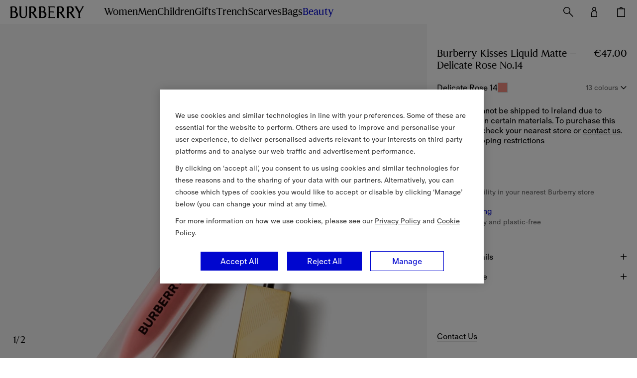

--- FILE ---
content_type: text/css
request_url: https://ie.burberry.com/nrws/browse/7ef10a40a1e2617f037aa48e5a6d9be1a9653150/css/chunks/page-type-product-details.abffe1449c5ffb15b56e.css
body_size: 42798
content:
@-webkit-keyframes titleUnderline{0%{background-size:0 1px}to{background-size:100% 1px}}@keyframes titleUnderline{0%{background-size:0 1px}to{background-size:100% 1px}}@-webkit-keyframes moveUp{0%{-webkit-transform:translateY(20px);transform:translateY(20px)}to{-webkit-transform:translateY(0);transform:translateY(0)}}@keyframes moveUp{0%{-webkit-transform:translateY(20px);transform:translateY(20px)}to{-webkit-transform:translateY(0);transform:translateY(0)}}@-webkit-keyframes moveDown{0%{-webkit-transform:translateY(0);transform:translateY(0)}to{-webkit-transform:translateY(40px);transform:translateY(40px)}}@keyframes moveDown{0%{-webkit-transform:translateY(0);transform:translateY(0)}to{-webkit-transform:translateY(40px);transform:translateY(40px)}}@-webkit-keyframes fadeIn{0%{opacity:0}to{opacity:1}}@keyframes fadeIn{0%{opacity:0}to{opacity:1}}@-webkit-keyframes fadeOut{0%{opacity:1}to{opacity:0}}@keyframes fadeOut{0%{opacity:1}to{opacity:0}}@-webkit-keyframes slideInToUp{0%{-webkit-transform:translateY(100%);transform:translateY(100%)}to{-webkit-transform:translateY(0);transform:translateY(0)}}@keyframes slideInToUp{0%{-webkit-transform:translateY(100%);transform:translateY(100%)}to{-webkit-transform:translateY(0);transform:translateY(0)}}@-webkit-keyframes slideInToLeft{0%{-webkit-transform:translateX(100%);transform:translateX(100%)}to{-webkit-transform:translateX();transform:translateX()}}@keyframes slideInToLeft{0%{-webkit-transform:translateX(100%);transform:translateX(100%)}to{-webkit-transform:translateX();transform:translateX()}}@-webkit-keyframes slideOutToDown{0%{-webkit-transform:translateY(0);transform:translateY(0)}to{-webkit-transform:translateY(100%);transform:translateY(100%)}}@keyframes slideOutToDown{0%{-webkit-transform:translateY(0);transform:translateY(0)}to{-webkit-transform:translateY(100%);transform:translateY(100%)}}@-webkit-keyframes slideOutToRight{0%{-webkit-transform:translateX(0);transform:translateX(0)}to{-webkit-transform:translateX(100%);transform:translateX(100%)}}@keyframes slideOutToRight{0%{-webkit-transform:translateX(0);transform:translateX(0)}to{-webkit-transform:translateX(100%);transform:translateX(100%)}}@-webkit-keyframes underlineAnimationKeyframes{0%{background-size:0 1px}to{background-size:100% 1px}}@keyframes underlineAnimationKeyframes{0%{background-size:0 1px}to{background-size:100% 1px}}@keyframes react-loading-skeleton{to{transform:translateX(100%)}}@-webkit-keyframes modalFadeIn{0%{opacity:0}to{opacity:1}}@keyframes modalFadeIn{0%{opacity:0}to{opacity:1}}@-webkit-keyframes modalFadeOut{0%{opacity:1}to{opacity:0}}@keyframes modalFadeOut{0%{opacity:1}to{opacity:0}}@-webkit-keyframes modalMoveUp{0%{-webkit-transform:translateY(100vh);transform:translateY(100vh)}to{-webkit-transform:translateY(0);transform:translateY(0)}}@keyframes modalMoveUp{0%{-webkit-transform:translateY(100vh);transform:translateY(100vh)}to{-webkit-transform:translateY(0);transform:translateY(0)}}@-webkit-keyframes modalMoveDown{0%{-webkit-transform:translateY(0);transform:translateY(0)}to{-webkit-transform:translateY(100vh);transform:translateY(100vh)}}@keyframes modalMoveDown{0%{-webkit-transform:translateY(0);transform:translateY(0)}to{-webkit-transform:translateY(100vh);transform:translateY(100vh)}}@-webkit-keyframes contentMoveUp{0%{-webkit-transform:translateY(20px);transform:translateY(20px)}to{-webkit-transform:translateY(0);transform:translateY(0)}}@keyframes contentMoveUp{0%{-webkit-transform:translateY(20px);transform:translateY(20px)}to{-webkit-transform:translateY(0);transform:translateY(0)}}@-webkit-keyframes contentMoveDown{0%{-webkit-transform:translateY(0);transform:translateY(0)}to{-webkit-transform:translateY(20px);transform:translateY(20px)}}@keyframes contentMoveDown{0%{-webkit-transform:translateY(0);transform:translateY(0)}to{-webkit-transform:translateY(20px);transform:translateY(20px)}}@-webkit-keyframes overlayFadeInKf{0%{background-color:transparent}to{background-color:rgba(0,0,0,.3)}}@keyframes overlayFadeInKf{0%{background-color:transparent}to{background-color:rgba(0,0,0,.3)}}@-webkit-keyframes overlayFadeOutKf{0%{background-color:rgba(0,0,0,.3)}to{background-color:transparent}}@keyframes overlayFadeOutKf{0%{background-color:rgba(0,0,0,.3)}to{background-color:transparent}}@-webkit-keyframes contentMoveLeft{0%{-webkit-transform:translateX(100%);transform:translateX(100%)}to{-webkit-transform:translateX(0);transform:translateX(0)}}@keyframes contentMoveLeft{0%{-webkit-transform:translateX(100%);transform:translateX(100%)}to{-webkit-transform:translateX(0);transform:translateX(0)}}@-webkit-keyframes contentMoveRight{0%{-webkit-transform:translateX(0);transform:translateX(0)}to{-webkit-transform:translateX(100%);transform:translateX(100%)}}@keyframes contentMoveRight{0%{-webkit-transform:translateX(0);transform:translateX(0)}to{-webkit-transform:translateX(100%);transform:translateX(100%)}}.product-details{display:-ms-flexbox;display:flex;-ms-flex-direction:column;flex-direction:column;position:relative;font-family:"BurberrySerif",serif;font-size:20px;line-height:24px}[lang^=zh] .product-details{font-family:"Noto Serif SC",serif}[lang=zh-hant] .product-details{font-family:"Noto Serif TC",serif}[lang^=ko] .product-details{font-family:"Noto Serif KR",serif}[lang^=ja] .product-details{font-family:"Noto Serif JP",serif;font-weight:400}[data-device=desktop] .product-details{-ms-flex-direction:row;flex-direction:row}@media only screen and (min-width:1024px){.product-details{margin-bottom:0}}.product-details__divider{border-top:1px solid #ccc}.product-details__gallery{z-index:1}[data-device=mobile] .product-details__gallery{max-height:100vh}@media only screen and (max-width:1023px){@supports (--toolbar-compensation:0){[data-device=mobile] .product-details__gallery{height:calc(100vh + 30px - var(--toolbar-compensation) - var(--transactional-panel-mini-height))}}}@supports (--toolbar-compensation:0){[data-device=mobile] .product-details__gallery{max-height:calc(100vh + 30px - var(--toolbar-compensation) - var(--transactional-panel-mini-height))}}@media only screen and (min-height:744px)and (max-width:1023px){[data-device=mobile] .product-details__gallery{max-height:700px}}.product-details__gallery.product-details__gallery--fullscreen{height:100vh;max-height:100vh;z-index:10}@supports (--toolbar-compensation:0){.product-details__gallery.product-details__gallery--fullscreen{height:calc(100vh + 30px - var(--toolbar-compensation) - var(--transactional-panel-mini-height));max-height:calc(100vh + 30px - var(--toolbar-compensation) - var(--transactional-panel-mini-height))}}@media only screen and (orientation:landscape){.product-details__gallery{height:auto;min-height:1100px;position:relative}}@media only screen and (min-width:1024px){.product-details__gallery{-ms-flex-align:center;align-items:center;-ms-flex-preferred-size:50%;flex-basis:50%;position:relative}}.product-details__product-actions-panel-sticky-wrapper{position:-webkit-sticky;position:sticky;bottom:12px}@media only screen and (max-width:1023px){.product-details__recommendations{padding-top:24px}}@media only screen and (min-width:1024px){.product-details__recommendations{padding-top:40px}}@media only screen and (min-width:1920px){.product-details__recommendations{padding-top:48px}}@media only screen and (max-width:1023px){.product-details__shop-the-look{padding-top:24px}}@media only screen and (min-width:1024px){.product-details__shop-the-look{padding-top:48px}}.product-details__gallery-wrapper{background-color:#f6f6f6}@media only screen and (min-width:1024px){.product-details__gallery-wrapper{width:67%}}@media only screen and (min-width:1440px){.product-details__gallery-wrapper{width:74%}}@media only screen and (max-width:1023px){.product-details__gallery-wrapper{position:-webkit-sticky;position:sticky;top:0;overflow:-moz-scrollbars-none;-ms-overflow-style:none;scrollbar-width:none;overflow-y:auto}}@media only screen and (max-width:1023px)and (max-width:1439px){.product-details__gallery-wrapper{margin-bottom:-30px;padding-bottom:30px}}@media only screen and (max-width:1023px){.product-details__gallery-wrapper::-webkit-scrollbar{background-color:transparent;height:0;width:0}.product-details__gallery-wrapper::-webkit-scrollbar-track{background-color:transparent}.product-details__gallery-wrapper::-webkit-scrollbar-thumb{background-color:transparent}@supports (--toolbar-compensation:0){.product-details__gallery-wrapper{height:calc(100vh + 30px - var(--toolbar-compensation) - var(--transactional-panel-mini-height))}}}.product-details__transactional-wrapper{background:#fff;position:relative;width:100%}@media only screen and (max-width:1023px){.product-details__transactional-wrapper{z-index:2}}@media only screen and (min-width:1024px){.product-details__transactional-wrapper{width:33%}}@media only screen and (min-width:1440px){.product-details__transactional-wrapper{width:26%}}[data-device=desktop] .product-details__transactional-wrapper{height:auto;-ms-flex-order:1;order:1;padding-bottom:0;position:relative;right:0;top:0}@media all and (-ms-high-contrast:none),(-ms-high-contrast:active){[data-device=desktop] .product-details__transactional-wrapper{overflow-x:hidden}}.product-details__breadcrumbs-section{display:-ms-flexbox;display:flex;-ms-flex-pack:start;justify-content:start;-ms-flex-align:center;align-items:center;min-height:40px;position:fixed;top:0;left:0;right:0;z-index:5;padding:12px}@media only screen and (min-width:1024px){.product-details__breadcrumbs-section{padding-left:20px}}@media only screen and (min-width:1920px){.product-details__breadcrumbs-section{padding-left:32px}}.product-details__size-picker-size-and-fit,[data-device=desktop] .product-details__transactional-panel{display:-ms-flexbox;display:flex;-ms-flex-direction:column;flex-direction:column}.product-details__size-picker-size-and-fit span{padding-top:1.6rem}@media only screen and (max-width:1023px){.product-details__size-picker-size-and-fit span{font-size:14px}}.product-details__size-picker-size-and-fit--bottom-padding{padding-bottom:1.6rem}.product-details__transactional-mini-wrapper{padding-bottom:8px}.product-details__transactional-panel{box-sizing:border-box;padding:0 12px;position:relative;width:100%;background-color:#fff;-ms-flex-align:start;align-items:start}@media only screen and (min-width:1024px){.product-details__transactional-panel{padding:0 20px}}[data-device=desktop] .product-details__transactional-panel{height:auto;min-height:calc(100vh - 56px);-ms-flex-pack:justify;justify-content:space-between;padding:32px 20px 0;position:-webkit-sticky;position:sticky;top:0;width:auto}@media only screen and (min-width:1024px){[data-device=desktop] .product-details__transactional-panel{min-height:calc(100vh - 48px)}}@media only screen and (min-width:1440px){[data-device=desktop] .product-details__transactional-panel{min-height:calc(100vh - 64px)}}@media only screen and (min-width:1920px){[data-device=desktop] .product-details__transactional-panel{min-height:calc(100vh - 72px);padding:32px 32px 0}}[data-device=desktop] .product-details__transactional-panel--modal-open{position:absolute!important;visibility:hidden}.product-details__transactional-panel--fade-in,.product-details__transactional-panel--fade-out{-webkit-animation:fadeIn .36s;animation:fadeIn .36s;-webkit-animation-timing-function:cubic-bezier(.4,0,.6,1);animation-timing-function:cubic-bezier(.4,0,.6,1)}.product-details__transactional-panel--fade-out{-webkit-animation:fadeOut .36s;animation:fadeOut .36s;opacity:0}.product-details__transactional-panel--no-mouse{pointer-events:none}@media only screen and (max-width:1023px){.product-details__transactional-panel{margin-top:calc(var(--transactional-panel-expanded-height)*-1)}}.product-details__transactional-panel-holder-wrapper{display:-ms-flexbox;display:flex;-ms-flex-align:center;align-items:center;-ms-flex-pack:center;justify-content:center;height:24px}.product-details__transactional-panel-holder{background:#b3b3b3;width:32px;height:4px;border-radius:2px}[data-device=desktop] .product-details__transactional-panel-upper{width:100%}.product-details__size-picker{overflow-y:auto}.product-details__size-picker .size-picker__size-select--radio-column{padding:0 1.2rem}@media only screen and (min-width:1024px){.product-details__size-picker .size-picker__size-select--radio-column{padding:0 2rem}}@media only screen and (min-width:1920px){.product-details__size-picker .size-picker__size-select--radio-column{padding:0 3.2rem}}@media only screen and (max-width:1023px){.product-details__size-picker .size-picker__size-select--radio-column{max-height:405px}}.product-details__size-picker-info{border-top:1px solid #dedede;padding:0 1.2rem}@media only screen and (min-width:1024px){.product-details__size-picker-info{padding:0 2rem}}@media only screen and (min-width:1920px){.product-details__size-picker-info{padding:0 3.2rem}}@media only screen and (min-width:1024px){.product-details .size-guide-modal__overlay--toggled{z-index:410}}.product-details__info-buttons-panel{padding-bottom:16px}@media only screen and (max-width:1023px){.product-details__info-buttons-panel{margin-bottom:12px}}.product-details__group-wrapper{width:100%}@media only screen and (max-width:1023px){.product-details__group-wrapper{background:#fff;position:relative;z-index:2}}.product-details__chat-button{pointer-events:all;bottom:16px;position:fixed;right:16px}.product-details__chat-button--mobile-view{bottom:24px}.product-details__chat-button--above-cta-button{bottom:calc(44px + 24px)}@media only screen{.product-details__product-details-anchor{font-size:16px;line-height:24px}}.product-details__notification-sign-up-modal .nrw-embedded-modal__content::before{-ms-flex-positive:2;flex-grow:2}.product-details__notification-sign-up-modal.notification-sign-up-modal__success .nrw-embedded-modal__content::before{-ms-flex-positive:1;flex-grow:1}.product-details__messages-panel--without-button-cta{margin-top:12px}@media only screen and (min-width:1920px){.product-details__messages-panel--without-button-cta{margin-top:16px}}.product-details__product-details-anchor{background:0 0;border:0;padding:0;cursor:pointer;outline:inherit;font-size:14px;font-weight:500;letter-spacing:0;line-height:20px}@media only screen{.product-details__product-details-anchor{font-size:16px;line-height:24px}}[lang^=zh] .product-details__product-details-anchor{font-family:"Noto Serif SC",serif}[lang=zh-hant] .product-details__product-details-anchor{font-family:"Noto Serif TC",serif}[lang^=ko] .product-details__product-details-anchor{font-family:"Noto Serif KR",serif}[lang^=ja] .product-details__product-details-anchor{font-family:"Noto Serif JP",serif;font-weight:400}.product-details__kc-mark{margin-top:16px}.product-details__service-message-wrapper{font-size:14px;line-height:20px;font-family:"BurberrySansSerif",sans-serif;color:#666}[lang^=zh] .product-details__service-message-wrapper{font-family:"Noto Sans SC","ArialUnicodeMS",Arial,sans-serif}[lang=zh-hant] .product-details__service-message-wrapper{font-family:"Noto Sans TC","ArialUnicodeMS",Arial,sans-serif}[lang^=ko] .product-details__service-message-wrapper{font-family:"Noto Sans KR","ArialUnicodeMS",Arial,sans-serif}[lang^=ja] .product-details__service-message-wrapper{font-family:"Noto Sans JP","ArialUnicodeMS",Arial,sans-serif;font-weight:400}.product-details__klarna-message{margin-right:.5rem}.product-details .product-details__klarna-message-learn-more,.product-details__klarna-message-learn-more{color:inherit;vertical-align:top}.product-details__actions-group{margin:40px 0}.product-details__actions-container{display:-ms-flexbox;display:flex;-ms-flex-direction:column;flex-direction:column;-ms-flex-align:start;align-items:flex-start;padding:8px 0}.product-details__actions-sub-copy{font-family:"BurberrySansSerif",sans-serif;line-height:20px;color:#666;font-size:14px}[lang^=zh] .product-details__actions-sub-copy{font-family:"Noto Sans SC","ArialUnicodeMS",Arial,sans-serif}[lang=zh-hant] .product-details__actions-sub-copy{font-family:"Noto Sans TC","ArialUnicodeMS",Arial,sans-serif}[lang^=ko] .product-details__actions-sub-copy{font-family:"Noto Sans KR","ArialUnicodeMS",Arial,sans-serif}[lang^=ja] .product-details__actions-sub-copy{font-family:"Noto Sans JP","ArialUnicodeMS",Arial,sans-serif;font-weight:400}.product-details__bottom-actions{display:-ms-flexbox;display:flex;-ms-flex-direction:column;flex-direction:column;-ms-flex-align:start;align-items:flex-start;gap:8px;margin:40px 0 32px}.product-details #fitanalytics__button{display:none!important}.product-details__promotional-tile{margin-top:32px;margin-bottom:40px}[data-device=mobile] .nrw-embedded-modal-portal{background:0 0}.product-carousel,.recommendations{overflow-x:hidden}.recommendations{min-height:1px;min-width:1px;position:relative;overflow:unset;width:100%;padding-bottom:0}.recommendations__title{padding:16px 0 16px 12px}@media only screen and (min-width:1024px){.recommendations__title{padding:20px 0 16px 20px}}@media only screen and (min-width:1920px){.recommendations__title{padding:32px 0 16px 32px}}.recommendations__carousel-product{overflow-x:hidden}.recommendations__carousel-product-card{display:block;list-style:none}.recommendations__carousel-product-card>a{position:relative;margin-top:1px;margin-bottom:1px}.recommendations .recommendations__carousel-product{margin-bottom:0}.recommendations-modal{padding:0 12px}@media only screen and (min-width:1024px){.recommendations-modal{padding:0 20px}}@media only screen and (min-width:1920px){.recommendations-modal{padding:0 32px}}.recommendations-modal__main{padding-bottom:40px}.recommendations-modal__sign-up-mobile{color:#0006cf}.recommendations-modal__recommended-products-title{display:-ms-flexbox;display:flex;-ms-flex-align:center;align-items:center;height:48px}@media only screen and (min-width:1024px){.recommendations-modal__recommended-products-title{height:60px}}.recommendations-modal__button{margin-top:-8px}.nrw-modal{overflow:initial}.nrw-modal__header{position:relative;mix-blend-mode:difference;z-index:400}.nrw-modal__container{box-sizing:border-box;display:-ms-flexbox;display:flex;-ms-flex-direction:column;flex-direction:column;height:100%;overflow:hidden}.nrw-modal__content{height:100%}.nrw-modal__content--scroll-enabled{overflow:auto;-webkit-overflow-scrolling:touch}.nrw-modal__button-close{mix-blend-mode:difference;color:#fff;background:0 0;border:0;cursor:pointer;outline:inherit;padding:4px;position:absolute;right:8px;top:12px}@media only screen and (min-width:768px)and (max-width:1023px){.nrw-modal__button-close{right:20px}}@media only screen and (min-width:1024px){.nrw-modal__button-close{padding:0;right:40px;top:40px}.nrw-modal--fullscreen .nrw-modal__button-close{right:32px;top:32px}}@media only screen and (min-width:1920px){.nrw-modal--fullscreen .nrw-modal__button-close{right:44px;top:44px}}.nrw-modal--fullscreen .nrw-modal__button-close svg,.nrw-modal--fullscreen .nrw-modal__button-close-custom-icon svg{width:32px;height:32px}.nrw-modal--fullscreen .nrw-modal__button-close-custom-icon{right:0;top:0}.nrw-modal--header-enabled .nrw-modal__title{margin-right:32px}@media only screen and (min-width:768px)and (max-width:1023px){.nrw-modal--header-enabled .nrw-modal__title{margin-right:44px}}.nrw-modal--header-enabled .nrw-modal__button-close{right:8px;top:12px}@media only screen and (min-width:768px)and (max-width:1023px){.nrw-modal--header-enabled .nrw-modal__button-close{right:20px}}@media only screen and (min-width:1024px){.nrw-modal--header-enabled .nrw-modal__button-close{right:40px;top:40px}}.nrw-modal{background-color:#fff;max-height:100%;max-width:100%;overflow:auto;position:absolute;-webkit-tap-highlight-color:transparent}@media only screen and (max-width:1023px){.nrw-modal.nrw-responsive-modal-l{bottom:0;left:0;right:0;top:0}}@media only screen and (min-width:1024px){.nrw-modal.nrw-responsive-modal-l{position:relative}}@media only screen and (max-width:2559px){.nrw-modal.nrw-responsive-modal-xxxl{bottom:0;left:0;right:0;top:0}}@media only screen and (min-width:2560px){.nrw-modal.nrw-responsive-modal-xxxl{position:relative}}.nrw-modal-overlay{-ms-flex-align:center;align-items:center;background-color:rgba(0,0,0,.7);bottom:0;display:-ms-flexbox;display:flex;-ms-flex-pack:center;justify-content:center;left:0;overflow:hidden;position:fixed;right:0;top:0;z-index:400}.sidebar{background-color:#fff;height:100%;margin-left:auto;overflow:auto;position:relative;-webkit-tap-highlight-color:transparent;width:90%}@media only screen and (min-width:375px){.sidebar{width:360px}}.sidebar.ReactModal__Content{-webkit-transform:translateX(100%);transform:translateX(100%);visibility:hidden}.sidebar.ReactModal__Content--after-open{-webkit-transform:translateX(0);transform:translateX(0);transition:all 280ms cubic-bezier(.4,0,.6,1);visibility:visible}.sidebar.ReactModal__Content--before-close{-webkit-transform:translateX(100%);transform:translateX(100%);transition:all 280ms cubic-bezier(0,0,.2,1);visibility:hidden}.sidebar-overlay{background-color:rgba(0,0,0,.7);bottom:0;left:0;overflow:hidden;position:fixed;right:0;top:0;z-index:300}.sidebar-overlay--transparent{background-color:transparent}.nrw-embedded-modal{position:relative}.nrw-embedded-modal__wrapper{height:100%;position:relative}.nrw-embedded-modal__overlay{bottom:0;left:0;position:absolute;pointer-events:none;right:0;top:0}.nrw-embedded-modal:focus{outline:#000 dotted 1px;outline:-webkit-focus-ring-color auto 5px}.nrw-embedded-modal-portal{background:#fff;bottom:0;left:0;position:fixed;right:0;top:0;z-index:999}.iframe-modal--fullscreen{position:absolute;inset:0}.iframe-modal__overlay{background:0 0}.iframe-modal__container{box-sizing:border-box;display:-ms-flexbox;display:flex;-ms-flex-direction:column;flex-direction:column;height:100%;overflow:hidden}.iframe-modal__content{height:100%}.iframe-modal--opening{-webkit-animation:slideInToUp 480ms cubic-bezier(.4,0,.4,1);animation:slideInToUp 480ms cubic-bezier(.4,0,.4,1)}.iframe-modal--closing{-webkit-animation:slideOutToDown 480ms cubic-bezier(.4,0,.4,1);animation:slideOutToDown 480ms cubic-bezier(.4,0,.4,1)}.iframe-modal__modal-header{position:absolute;z-index:10;height:0;right:0;top:0;mix-blend-mode:unset}.iframe-modal .iframe-modal__iframe,.iframe-modal__iframe{position:static}.iframe-modal .iframe-modal__iframe>iframe,.iframe-modal__iframe>iframe{transition:none;-webkit-animation:none;animation:none;background-color:#000}.iframe-modal__button-close{background:0 0;border:0;cursor:pointer;outline:inherit;position:relative;padding:11px;border-radius:50%;top:12px;right:12px;background-color:rgba(255,255,255,.8);-webkit-backdrop-filter:blur(10px);backdrop-filter:blur(10px);-webkit-filter:drop-shadow(0 0 20px rgba(0,0,0,.05));filter:drop-shadow(0 0 20px rgba(0,0,0,.05))}@media only screen and (min-width:1024px){.iframe-modal__button-close{top:20px;right:20px}}@media only screen and (min-width:1920px){.iframe-modal__button-close{top:32px;right:32px}}.iframe-modal__button-close>svg{display:-ms-flexbox;display:flex;color:#000;width:14px;height:14px}.iframe-modal__button-close:hover{background-color:rgba(0,6,207,.8)}.iframe-modal__button-close:hover>svg{color:#fff}@media only screen and (min-width:1024px){.sslu-modal.sslu-modal--fullscreen{bottom:0;left:0;margin:40px;position:absolute;right:0;top:0}}@media only screen and (min-width:1920px){.sslu-modal.sslu-modal--fullscreen{margin:44px}}@media only screen and (min-width:2560px){.sslu-modal.sslu-modal--fullscreen{margin:56px}}.sslu-modal__container{box-sizing:border-box;padding-bottom:0}@media only screen and (min-width:768px)and (max-width:1023px){.sslu-modal__container{padding-bottom:16px}}@media only screen and (min-width:1024px){.sslu-modal__container{padding-bottom:40px}}@media only screen and (min-width:768px){.sslu-modal__container{padding-bottom:0}}@media only screen and (min-width:1024px){.sslu-modal__container{max-height:100%;max-width:100%}}@media only screen and (min-width:768px)and (max-width:1023px){.sslu-modal__close-button{right:16px}}@media only screen and (min-width:1024px){.sslu-modal__close-button{right:36px;top:36px}}@media only screen and (min-width:1920px){.sslu-modal__close-button{right:40px;top:40px}}@media only screen and (min-width:2560px){.sslu-modal__close-button{right:44px;top:44px}}.sslu-modal__close-button svg{width:32px;height:32px}.expand__content{height:0;overflow-y:hidden}.size-picker .size-picker__size-select{position:relative;transition:padding .15s;width:100%}.size-picker .size-picker__size-select:focus-within{outline:#000 dotted 1px;outline:-webkit-focus-ring-color auto 5px}.promotional-tile,.size-picker .size-picker__title-wrapper{display:-ms-flexbox;display:flex}.size-picker .size-picker__title-wrapper--hidden{display:none}.size-picker .size-picker__size-select--dropdown{border-color:#000;min-width:auto;width:100%}@media only screen and (max-width:1023px){.size-picker .size-picker__size-select--dropdown{padding:13px 24px 15px}}.size-picker .size-picker__size-select--radio::after,.size-picker .size-picker__size-select--radio::before{content:"";display:block}@media only screen and (max-width:1919px){.size-picker .size-picker__size-select--radio::before{margin:0 0 24px}}@media only screen and (min-width:1920px){.size-picker .size-picker__size-select--radio::before{margin:0 0 32px}}@media only screen and (max-width:1919px){.size-picker .size-picker__size-select--radio::after{margin:16px 0 0}}@media only screen and (min-width:1920px){.size-picker .size-picker__size-select--radio::after{margin:24px 0 0}}.size-picker .size-picker__size-select--radio-column::after,.size-picker .size-picker__size-select--radio-column::before{margin:0}.size-picker .size-picker__size-select--with-divider{border-bottom:1px solid #ccc}.size-picker .size-picker__size-select--full-width{position:static}.size-picker .size-picker__size-select--full-width .size-picker__dropdown-type-selector{bottom:0;height:44px;left:0;opacity:0;position:absolute;right:0;width:100%;z-index:100}.size-picker .size-picker__label{pointer-events:none}.size-picker .size-picker__label-wrapper{width:100%;display:-ms-flexbox;display:flex;-ms-flex-pack:justify;justify-content:space-between;-ms-flex-align:center;align-items:center}.size-picker .size-picker__title{font-family:"BurberrySansSerif",sans-serif;font-size:14px;font-weight:500;letter-spacing:0;line-height:20px;text-transform:uppercase;display:inline}[lang^=zh] .size-picker .size-picker__title{font-family:"Noto Sans SC","ArialUnicodeMS",Arial,sans-serif}[lang=zh-hant] .size-picker .size-picker__title{font-family:"Noto Sans TC","ArialUnicodeMS",Arial,sans-serif}[lang^=ko] .size-picker .size-picker__title{font-family:"Noto Sans KR","ArialUnicodeMS",Arial,sans-serif}[lang^=ja] .size-picker .size-picker__title{font-family:"Noto Sans JP","ArialUnicodeMS",Arial,sans-serif}@media only screen and (min-width:1920px){.size-picker .size-picker__title{font-size:16px;line-height:24px}}.size-picker .size-picker__dropdown-type-selector{height:100%;left:0;opacity:0;position:absolute;top:0;width:100%}.size-picker .size-picker__radio-type-selector{display:-ms-flexbox;display:flex;-ms-flex-wrap:wrap;flex-wrap:wrap;margin-top:16px}.size-picker .size-picker__radio-type-selector-column{-ms-flex-wrap:nowrap;flex-wrap:nowrap;-ms-flex-direction:column;flex-direction:column;-ms-flex-align:start;align-items:start;margin-top:0}.size-picker .size-picker__size-box{text-transform:uppercase;cursor:pointer;margin:0 8px 8px 0;min-width:44px;height:48px;padding:10px;position:relative;text-align:center}@media only screen and (max-width:767px){.size-picker .size-picker__size-box{margin-right:6px;padding:10px 8px}}.size-picker .size-picker__size-box-column{padding:14px 12px;text-align:left;margin:0 0 0 -12px}.size-picker .size-picker__size-box--disabled{text-decoration:line-through}.size-picker .size-picker__size-box__input{left:0;opacity:0;position:absolute;top:0;width:100%;height:100%;cursor:pointer}.promotional-tile{position:relative;background-color:#fff;padding:8px;width:100%}.promotional-tile--dark,.size-guide-modal__table-section tr:hover{background-color:#f6f6f6}.promotional-tile--with-pointer{cursor:pointer}.promotional-tile--sticky{z-index:1;position:-webkit-sticky;position:sticky;bottom:24px;width:396px;margin:-88px auto 24px}@media only screen and (min-width:1920px){.promotional-tile--sticky{width:440px;bottom:32px;margin-top:-96px;margin-bottom:32px}}.promotional-tile--hidden{display:none}.promotional-tile__image-wrapper{width:48px;height:48px;margin-right:12px}.promotional-tile__image{width:48px;height:48px;object-fit:cover;object-position:center}.promotional-tile__content{display:-ms-flexbox;display:flex;-ms-flex-direction:column;flex-direction:column;-ms-flex-pack:center;justify-content:center;width:100%;overflow:hidden}.promotional-tile__copy,.promotional-tile__sub-copy{white-space:nowrap;text-overflow:ellipsis;overflow:hidden}.promotional-tile__copy{width:-webkit-fit-content;width:-moz-fit-content;width:fit-content;max-width:calc(100% - 28px);background-image:linear-gradient(currentColor,currentColor);background-position:0 100%;background-repeat:no-repeat;background-size:0 1px}.promotional-tile__sub-copy{color:#666}.promotional-tile__chevron-down{position:absolute;top:10px;right:8px;color:#000}.promotional-tile:hover .promotional-tile__chevron-down{color:#0006cf}.promotional-tile:hover .promotional-tile__copy:not(.promotional-tile__copy--no-animation){background-size:100% 1px;-webkit-animation-name:titleUnderline;animation-name:titleUnderline;-webkit-animation-duration:240ms;animation-duration:240ms;-webkit-animation-timing-function:cubic-bezier(0,0,.6,1);animation-timing-function:cubic-bezier(0,0,.6,1)}.promotional-tile:focus-visible{outline:2px solid #0006cf;border-radius:2px}.promotional-tile__image-loader svg{width:30%}.breadcrumbs,.breadcrumbs__item{display:-ms-flexbox;display:flex;-ms-flex-direction:row;flex-direction:row}.breadcrumbs__item{-ms-flex-wrap:nowrap;flex-wrap:nowrap}.breadcrumbs__breadcrumbs-link--override-disabled-text-color:disabled:active>[data-wrapper],.breadcrumbs__breadcrumbs-link--override-disabled-text-color:disabled:hover>[data-wrapper],.breadcrumbs__breadcrumbs-link--override-disabled-text-color:disabled>[data-wrapper],.breadcrumbs__breadcrumbs-link--override-disabled-text-color[aria-disabled=true]>[data-wrapper]{color:#666}.breadcrumbs__seperator{margin:0 9px;color:#666}.breadcrumbs__seperator--custom{margin:0}.breadcrumbs__seperator--mix-blend-mode{color:#999;mix-blend-mode:difference}.breadcrumbs-bar{background-color:#fff;-webkit-transform:translateY(-100%);transform:translateY(-100%);overflow:hidden;z-index:2;width:100%}.breadcrumbs-bar--scroll-up,.breadcrumbs-bar--show{transition-property:transform;transition-property:transform,-webkit-transform;transition-timing-function:ease-in-out;transition-duration:.28s}.breadcrumbs-bar--show{-webkit-transform:translateY(0);transform:translateY(0)}.breadcrumbs-bar--scroll-up{-webkit-transform:translateY(56px);transform:translateY(56px)}@media only screen and (min-width:1024px){.breadcrumbs-bar--scroll-up{-webkit-transform:translateY(48px);transform:translateY(48px)}}@media only screen and (min-width:1440px){.breadcrumbs-bar--scroll-up{-webkit-transform:translateY(64px);transform:translateY(64px)}}@media only screen and (min-width:1920px){.breadcrumbs-bar--scroll-up{-webkit-transform:translateY(72px);transform:translateY(72px)}}.breadcrumbs-bar--shifted-top{padding-top:44px}@media only screen and (min-width:1440px){.breadcrumbs-bar--shifted-top{padding-top:52px}}.breadcrumbs-bar__title-wrapper{white-space:nowrap;overflow:hidden}.breadcrumbs-bar__title-wrapper::-moz-scrollbar{display:none!important}.breadcrumbs-bar__title-wrapper::-ms-scrollbar{display:none!important}.breadcrumbs-bar__title-wrapper::-o-scrollbar{display:none!important}.breadcrumbs-bar__title-wrapper::-webkit-scrollbar{display:none!important}.breadcrumbs-bar__title{display:-ms-flexbox;display:flex;overflow-x:auto;overflow-y:hidden;-ms-flex-direction:column;flex-direction:column;width:100%}.breadcrumbs-bar__title::-moz-scrollbar,.size-guide-modal__table-section table::-moz-scrollbar{display:none!important}.breadcrumbs-bar__title::-ms-scrollbar,.size-guide-modal__table-section table::-ms-scrollbar{display:none!important}.breadcrumbs-bar__title::-o-scrollbar,.size-guide-modal__table-section table::-o-scrollbar{display:none!important}.breadcrumbs-bar__title::-webkit-scrollbar,.size-guide-modal__table-section table::-webkit-scrollbar{display:none!important}.breadcrumbs-bar .breadcrumbs__item{height:21px;-ms-flex-align:center;align-items:center}.errors-panel-sku-limitation{color:#999}.errors-panel-generic-error{color:#ed1c24}.errors-panel{font-size:14px;line-height:20px;font-family:"BurberrySansSerif",sans-serif;padding-bottom:8px}[lang^=zh] .errors-panel{font-family:"Noto Sans SC","ArialUnicodeMS",Arial,sans-serif}[lang=zh-hant] .errors-panel{font-family:"Noto Sans TC","ArialUnicodeMS",Arial,sans-serif}[lang^=ko] .errors-panel{font-family:"Noto Sans KR","ArialUnicodeMS",Arial,sans-serif}[lang^=ja] .errors-panel{font-family:"Noto Sans JP","ArialUnicodeMS",Arial,sans-serif;font-weight:400}.errors-panel>*{color:#d5151f}.errors-panel__sku-limitation>*{color:#666}.virtual-try-on{z-index:1;position:absolute;right:0;bottom:0;display:-ms-flexbox;display:flex;padding-bottom:var(--transactional-panel-expanded-height);background-color:transparent;mix-blend-mode:difference}@media only screen and (min-width:1024px){.virtual-try-on{visibility:hidden}}@media only screen and (min-width:1440px){.virtual-try-on{visibility:visible;padding-bottom:0;-ms-flex-direction:row-reverse;flex-direction:row-reverse;width:-webkit-max-content;width:-moz-max-content;width:max-content;margin-left:auto;position:-webkit-sticky;position:sticky}}@media only screen and (min-width:1024px){.virtual-try-on--show{visibility:visible;padding-bottom:0;-ms-flex-direction:row-reverse;flex-direction:row-reverse;width:-webkit-max-content;width:-moz-max-content;width:max-content;margin-left:auto;position:-webkit-sticky;position:sticky}}.virtual-try-on__link{margin:0 12px 12px 0}@media only screen and (min-width:1024px){.virtual-try-on__link{margin:0 20px 20px 0}}@media only screen and (min-width:1920px){.virtual-try-on__link{margin:0 32px 32px 0}}.virtual-try-on__link>[data-wrapper]>[data-endadornment]{margin-left:4px;display:-ms-inline-flexbox;display:inline-flex}.virtual-try-on .virtual-try-on__link,.virtual-try-on__link{mix-blend-mode:difference;color:#fff}.virtual-try-on .virtual-try-on__link:active,.virtual-try-on .virtual-try-on__link:active:not([aria-disabled=true]),.virtual-try-on .virtual-try-on__link:hover,.virtual-try-on__link:active,.virtual-try-on__link:active:not([aria-disabled=true]),.virtual-try-on__link:hover{color:#fff}.virtual-try-on__icon{height:24px;width:24px;-ms-flex-pack:center;justify-content:center;-ms-flex-align:center;align-items:center}@media only screen and (min-width:1024px){.virtual-try-on--fullscreen{bottom:0;left:0;margin:40px;position:absolute;right:0;top:0}}@media only screen and (min-width:1440px){.virtual-try-on--fullscreen{margin:44px}}@media only screen and (min-width:1920px){.virtual-try-on--fullscreen{margin:56px}}@media only screen and (min-width:1024px){.virtual-try-on-modal.virtual-try-on-modal--fullscreen{width:100%;height:100%;position:absolute}}.virtual-try-on-modal__close-button{position:relative;padding:20px}.virtual-try-on-modal__modal-header{display:-ms-flexbox;display:flex;-ms-flex-direction:row-reverse;flex-direction:row-reverse}.virtual-try-on-modal .virtual-try-on-modal__iframe,.virtual-try-on-modal__iframe{position:static}.custom-cursor-area{height:inherit;position:relative;width:auto}.custom-cursor-area__content{height:inherit;width:inherit}.custom-cursor-area__cursor{-ms-flex-align:center;align-items:center;display:-ms-inline-flexbox;display:inline-flex;opacity:0;pointer-events:none;position:fixed;top:0;transition:opacity .1s linear;z-index:1;mix-blend-mode:difference;color:#fff}.custom-cursor-area__counter{padding-left:12px}.custom-cursor-area.custom-cursor-area--show-cursor .custom-cursor-area__cursor{opacity:1;z-index:15}.custom-cursor-area.custom-cursor-area--render-custom-cursor-true{cursor:none}.custom-cursor-area.custom-cursor-area--render-custom-cursor-false .custom-cursor-area__cursor{opacity:0}.zoom-text-cursor{font-family:"BurberrySerif",serif;font-size:20px;line-height:24px}[lang^=zh] .zoom-text-cursor{font-family:"Noto Serif SC",serif}[lang=zh-hant] .zoom-text-cursor{font-family:"Noto Serif TC",serif}[lang^=ko] .zoom-text-cursor{font-family:"Noto Serif KR",serif}[lang^=ja] .zoom-text-cursor{font-family:"Noto Serif JP",serif;font-weight:400}.item-counter-rolodex{-ms-flex-align:center;align-items:center;display:-ms-inline-flexbox;display:inline-flex;font-size:16px;font-weight:500;letter-spacing:0;line-height:24px}[lang^=zh] .item-counter-rolodex{font-family:"Noto Serif SC",serif}[lang=zh-hant] .item-counter-rolodex{font-family:"Noto Serif TC",serif}[lang^=ko] .item-counter-rolodex{font-family:"Noto Serif KR",serif}[lang^=ja] .item-counter-rolodex{font-family:"Noto Serif JP",serif;font-weight:400}@media only screen and (min-width:768px){.item-counter-rolodex{font-family:"BurberrySerif",serif;font-size:20px;line-height:24px}[lang^=zh] .item-counter-rolodex{font-family:"Noto Serif SC",serif}[lang=zh-hant] .item-counter-rolodex{font-family:"Noto Serif TC",serif}[lang^=ko] .item-counter-rolodex{font-family:"Noto Serif KR",serif}[lang^=ja] .item-counter-rolodex{font-family:"Noto Serif JP",serif;font-weight:400}}@media only screen and (min-width:1366px){.item-counter-rolodex{margin-left:-5px}}.item-counter-rolodex__current-index{position:absolute;opacity:0;text-align:right}.item-counter-rolodex__current-index--space,.item-counter-rolodex__divider,.item-counter-rolodex__total-count{opacity:0}.zoom-area{height:100%;overflow:hidden;pointer-events:none;position:relative;z-index:11}.zoom-area:focus::before{outline:#000 dotted 1px;outline:-webkit-focus-ring-color auto 5px;bottom:0;content:"";left:0;position:absolute;right:0;top:0;z-index:2}.zoom-area .zoom-area__scalable{transition:transform .5s,transform-origin .7s;transition:transform .5s,transform-origin .7s,-webkit-transform .5s,-webkit-transform-origin .7s;height:100%;overflow:hidden;position:relative;-webkit-transform:scale(1);transform:scale(1);width:100%;will-change:transform;z-index:1}.zoom-area .zoom-area__media{height:100%}.zoom-area .zoom-area__picture{display:block;height:100%}.zoom-area .zoom-area__source{-webkit-backface-visibility:hidden;backface-visibility:hidden;display:block;height:100%;left:50%;position:absolute;top:0;-webkit-transform:translate3d(-50%,0,0);transform:translate3d(-50%,0,0);width:auto}.zoom-area .zoom-area__overflow{height:100%;left:0;overflow:-moz-scrollbars-none;-ms-overflow-style:none;overflow-y:auto;position:absolute;top:0;width:100%;z-index:11}.zoom-area .zoom-area__overflow::-webkit-scrollbar{width:0}.zoom-area .zoom-area__placeholder{padding-bottom:100%;width:100%}.zoom-area--scale .zoom-area__scalable{transition:transform .5s,transform-origin 0s;transition:transform .5s,transform-origin 0s,-webkit-transform .5s,-webkit-transform-origin 0s;pointer-events:all;-webkit-transform:scale(1);transform:scale(1)}.zoom-area--scale.zoom-area--is-moving .zoom-area__scalable{transition:transform 0s,transform-origin 0s;transition:transform 0s,transform-origin 0s,-webkit-transform 0s,-webkit-transform-origin 0s}.zoom-area.zoom-area--scrollable .zoom-area__scalable{transition:none}.zoom-area.zoom-area--is-scrolling-enabled-true .zoom-area__overflow{pointer-events:all}.zoom-area.zoom-area--is-scrolling-enabled-false .zoom-area__overflow{pointer-events:none}@supports (font:-apple-system-body) and (-webkit-appearance:none){.gallery-fullscreen-zoom{-ms-touch-action:none;touch-action:none}}.gallery-fullscreen-zoom{width:100vw;height:100vh}.gallery-fullscreen-zoom__media-wrapper{-webkit-transform:scale(2);transform:scale(2);-webkit-transform-origin:center top;transform-origin:center top}.gallery-fullscreen-zoom__source{width:100%;height:100%;display:block;object-fit:cover;object-position:top}.desktop-product-gallery{position:relative;width:100%}@media only screen and (max-width:1023px){.desktop-product-gallery{padding-bottom:var(--transactional-panel-expanded-height);height:100%}}.desktop-product-gallery__overlay{left:0;max-height:0;position:absolute;position:-webkit-sticky;position:sticky;top:0;width:100%;z-index:2}.desktop-product-gallery__overlay--wrapper{overflow:hidden;position:relative}@media only screen and (min-width:1920px){.desktop-product-gallery__overlay--wrapper{max-height:1870px}}@media only screen and (max-width:1919px){.desktop-product-gallery__overlay--wrapper{max-height:1400px}}@media only screen and (max-width:1439px){.desktop-product-gallery__overlay--wrapper{max-height:940px}}@media only screen and (max-width:1023px){.desktop-product-gallery__overlay--wrapper{height:100%}}@media (min-width:1024px)and (max-width:1159px)and (min-height:720px)and (max-height:964px){.desktop-product-gallery__overlay--wrapper{height:100vh;max-height:100vh}}@media (min-width:1160px)and (max-width:1299px)and (min-height:800px)and (max-height:964px){.desktop-product-gallery__overlay--wrapper{height:100vh;max-height:100vh}}@media (min-width:1300px)and (max-width:1439px)and (min-height:885px)and (max-height:964px){.desktop-product-gallery__overlay--wrapper{height:100vh;max-height:100vh}}@media (min-width:1440px)and (max-width:1499px)and (min-height:1020px)and (max-height:1450px){.desktop-product-gallery__overlay--wrapper{height:100vh;max-height:100vh}}@media (min-width:1500px)and (max-width:1599px)and (min-height:1100px)and (max-height:1550px){.desktop-product-gallery__overlay--wrapper{height:100vh;max-height:100vh}}@media (min-width:1600px)and (max-width:1759px)and (min-height:1190px)and (max-height:1420px){.desktop-product-gallery__overlay--wrapper{height:100vh;max-height:100vh}}@media (min-width:1760px)and (max-width:1919px)and (min-height:1300px)and (max-height:1420px){.desktop-product-gallery__overlay--wrapper{height:100vh;max-height:100vh}}@media (min-width:1920px)and (max-width:2129px)and (min-height:710px)and (max-height:1180px){.desktop-product-gallery__overlay--wrapper{height:100vh;max-height:100vh}}@media (min-width:2130px)and (max-width:2339px)and (min-height:835px)and (max-height:1380px){.desktop-product-gallery__overlay--wrapper{height:100vh;max-height:100vh}}@media (min-width:2340px)and (min-height:915px)and (max-height:1500px){.desktop-product-gallery__overlay--wrapper{height:100vh;max-height:100vh}}.desktop-product-gallery__overlay--wrapper::before,.desktop-product-gallery__wrapper::before{content:"";display:block;padding-bottom:125%;width:100%}.desktop-product-gallery__overlay-media{width:100%}.desktop-product-gallery__overlay-media__media{width:100%;height:100%;left:0;position:absolute;top:0}.desktop-product-gallery__overlay-media__picture{width:100%}.desktop-product-gallery__overlay-media__source{display:block;width:100%;height:100%;object-fit:cover;object-position:top}.desktop-product-gallery__close{z-index:calc(11 + 1);mix-blend-mode:difference;color:#fff;padding:12px 8px 12px 12px}@media only screen and (min-width:1024px){.desktop-product-gallery__close{right:16px;padding:20px 16px 20px 20px}}@media only screen and (min-width:1920px){.desktop-product-gallery__close{right:28px;padding:32px 28px 32px 32px}}.desktop-product-gallery__gallery-items{list-style:none;margin:0;padding:0;display:-ms-flexbox;display:flex;-ms-flex-wrap:wrap;flex-wrap:wrap;-ms-flex-direction:row;flex-direction:row}@media only screen and (max-width:1023px){.desktop-product-gallery__gallery-items{-ms-flex-wrap:nowrap;flex-wrap:nowrap;height:100%;overflow-y:hidden}}.desktop-product-gallery .desktop-product-gallery__gallery-item{width:100%;position:relative}@media only screen and (min-width:1440px){.desktop-product-gallery .desktop-product-gallery__gallery-item{width:50%;box-sizing:content-box}}@media only screen and (max-width:1023px){.desktop-product-gallery .desktop-product-gallery__gallery-item{-ms-flex:0 0 100%;flex:0 0 100%}}@media only screen and (min-width:1440px){.desktop-product-gallery .desktop-product-gallery__gallery-item--detached{top:0;left:0;z-index:1;position:-webkit-sticky;position:sticky}.desktop-product-gallery .desktop-product-gallery__gallery-item--extended{padding-left:50%}.desktop-product-gallery .desktop-product-gallery__gallery-item--full-width{width:100%}.desktop-product-gallery .desktop-product-gallery__gallery-item--full-width .desktop-product-gallery__wrapper{height:auto;max-height:none}}.desktop-product-gallery__wrapper{overflow:hidden;position:relative}@media only screen and (min-width:1920px){.desktop-product-gallery__wrapper{max-height:1870px}}@media only screen and (max-width:1919px){.desktop-product-gallery__wrapper{max-height:1400px}}@media only screen and (max-width:1439px){.desktop-product-gallery__wrapper{max-height:940px}}@media only screen and (max-width:1023px){.desktop-product-gallery__wrapper{height:100%}}@media (min-width:1024px)and (max-width:1159px)and (min-height:720px)and (max-height:964px){.desktop-product-gallery__wrapper{height:100vh;max-height:100vh}}@media (min-width:1160px)and (max-width:1299px)and (min-height:800px)and (max-height:964px){.desktop-product-gallery__wrapper{height:100vh;max-height:100vh}}@media (min-width:1300px)and (max-width:1439px)and (min-height:885px)and (max-height:964px){.desktop-product-gallery__wrapper{height:100vh;max-height:100vh}}@media (min-width:1440px)and (max-width:1499px)and (min-height:1020px)and (max-height:1450px){.desktop-product-gallery__wrapper{height:100vh;max-height:100vh}}@media (min-width:1500px)and (max-width:1599px)and (min-height:1100px)and (max-height:1550px){.desktop-product-gallery__wrapper{height:100vh;max-height:100vh}}@media (min-width:1600px)and (max-width:1759px)and (min-height:1190px)and (max-height:1420px){.desktop-product-gallery__wrapper{height:100vh;max-height:100vh}}@media (min-width:1760px)and (max-width:1919px)and (min-height:1300px)and (max-height:1420px){.desktop-product-gallery__wrapper{height:100vh;max-height:100vh}}@media (min-width:1920px)and (max-width:2129px)and (min-height:710px)and (max-height:1180px){.desktop-product-gallery__wrapper{height:100vh;max-height:100vh}}@media (min-width:2130px)and (max-width:2339px)and (min-height:835px)and (max-height:1380px){.desktop-product-gallery__wrapper{height:100vh;max-height:100vh}}@media (min-width:2340px)and (min-height:915px)and (max-height:1500px){.desktop-product-gallery__wrapper{height:100vh;max-height:100vh}}@media only screen and (max-width:1023px){.desktop-product-gallery__wrapper--single-item{height:calc(100vh - var(--toolbar-compensation) - 96px);max-height:calc(100vh - var(--toolbar-compensation) - 96px)}}.desktop-product-gallery__counter{position:-webkit-sticky;position:sticky;bottom:24px;margin-left:12px;margin-top:-44px;margin-bottom:24px;color:#fff;mix-blend-mode:difference;width:-webkit-fit-content;width:-moz-fit-content;width:fit-content}@media only screen and (max-width:1023px){.desktop-product-gallery__counter{bottom:calc(var(--transactional-panel-expanded-height) + 16px);margin-bottom:0}}@media only screen and (min-width:1024px){.desktop-product-gallery__counter{z-index:1;bottom:24px;margin-left:20px;margin-top:-44px;margin-bottom:24px}}@media only screen and (min-width:1920px){.desktop-product-gallery__counter{bottom:32px;margin-left:32px;margin-top:-56px;margin-bottom:32px}}.desktop-product-gallery__item-intersection-observer{position:absolute;width:100%;bottom:24px;top:24px;z-index:-1}@media only screen and (min-width:1440px){.desktop-product-gallery__item-intersection-observer{bottom:32px;top:32px}}.desktop-product-gallery__image__media,.desktop-product-gallery__video-wrapper{height:100%;position:absolute;left:0;top:0;width:100%}.desktop-product-gallery__video-wrapper .desktop-product-gallery__video{height:100%;padding-bottom:0}.desktop-product-gallery__image__media{opacity:0;transition-duration:.24s;transition-property:opacity;transition-timing-function:ease-in}@media only screen and (max-width:1023px){.desktop-product-gallery__image__media{opacity:1}}@media only screen and (min-width:1024px)and (max-width:1439px){.desktop-product-gallery__image__media{transition-duration:.32s}}@media only screen and (min-width:1440px)and (max-width:1919px){.desktop-product-gallery__image__media{transition-duration:.32s}}@media only screen and (min-width:1440px){.desktop-product-gallery__image__media{transition-duration:.42s}}.desktop-product-gallery__gallery-item.desktop-product-gallery__gallery-item--force-visible .desktop-product-gallery__image__media,.desktop-product-gallery__image__media.desktop-product-gallery__image__media--loaded{opacity:1}.desktop-product-gallery__image__source{display:block;width:100%;height:100%;object-fit:cover;object-position:top}.desktop-product-gallery__image__picture{display:block;height:100%}.desktop-product-gallery .page-web-share{position:-webkit-sticky;position:sticky;left:100%;bottom:calc(100% - calc(56px + 24px) - 12px);margin-right:12px;display:-ms-flexbox;display:flex;-ms-flex-align:center;align-items:center;width:24px;height:24px;cursor:pointer}@media only screen and (min-width:1024px){.desktop-product-gallery .page-web-share{margin-right:20px;bottom:calc(100% - 112px - 32px)}}@media only screen and (min-width:1920px){.desktop-product-gallery .page-web-share{margin-right:32px}}.product-info-panel{margin-bottom:8px}@media only screen and (min-width:1024px){.product-info-panel{margin:16px 0}}.product-info-panel__title{-webkit-box-orient:vertical;display:-webkit-box;-webkit-line-clamp:2;max-height:48px;overflow:hidden;text-overflow:ellipsis}[lang^=zh] .product-info-panel__title{font-family:"Noto Serif SC",serif}[lang=zh-hant] .product-info-panel__title{font-family:"Noto Serif TC",serif}[lang^=ko] .product-info-panel__title{font-family:"Noto Serif KR",serif}[lang^=ja] .product-info-panel__title{font-family:"Noto Serif JP",serif;font-weight:400}@media only screen{.product-info-panel__title{-webkit-box-orient:vertical;display:-webkit-box;-webkit-line-clamp:2;max-height:64px;overflow:hidden;text-overflow:ellipsis}}.product-info-panel__label{-webkit-box-orient:vertical;display:-webkit-box;-webkit-line-clamp:1;max-height:24px;overflow:hidden;text-overflow:ellipsis;color:#666;height:24px}.product-info-panel__price-wrapper{margin-top:16px}.product-info-panel__price-wrapper::after{clear:both;content:"";display:table}.product-info-panel__price-block{display:-ms-flexbox;display:flex;padding-bottom:8px}.product-info-panel__price{margin-left:8px;white-space:nowrap}.product-info-panel .product-info-panel__price-block--price-old-include__price{margin-right:8px}.product-info-panel__price-old{color:#666;text-decoration:line-through;height:24px}.product-info-panel__screen-readers-only{border:0;clip:rect(0,0,0,0);height:1px;overflow:hidden;padding:0;position:absolute;white-space:nowrap;width:1px}.product-info-panel__header,.product-info-panel__title-price-wrapper{display:-ms-flexbox;display:flex;-ms-flex-pack:justify;justify-content:space-between}@media only screen and (min-width:1024px){.purchase-modal__container{max-height:600px;max-width:584px}}.purchase-modal__content--no-header{padding-top:10px}.purchase-modal__close{right:12px!important;top:12px!important;padding:0}@media only screen and (min-width:1024px){.purchase-modal__close{right:20px!important;top:24px!important}}@media only screen and (min-width:1920px){.purchase-modal__close{right:32px!important;top:32px!important}}.purchase-modal__wrapper{overflow-y:auto;overflow-x:hidden;height:100vh;height:100%;padding:16px 12px 12px}@media only screen and (min-width:1024px){.purchase-modal__wrapper{padding:0 20px 40px}}@media only screen and (min-width:1920px){.purchase-modal__wrapper{padding:0 32px 40px}}.purchase-modal__header{position:unset;mix-blend-mode:unset;z-index:unset}.purchase-modal__title{padding:12px;text-transform:lowercase}.purchase-modal__title::first-letter{text-transform:capitalize}@media only screen and (min-width:1024px){.purchase-modal__title{padding:24px 20px}}@media only screen and (min-width:1920px){.purchase-modal__title{padding:32px}}.purchase-modal__link{color:inherit;font:inherit}.purchase-modal__link:active,.purchase-modal__link:hover{color:#999}.purchase-modal__screen-readers-only{border:0;clip:rect(0,0,0,0);height:1px;overflow:hidden;padding:0;position:absolute;white-space:nowrap;width:1px}.primary-button .primary-button__button{min-width:auto;position:relative}.primary-button .primary-button__button-content{height:100%;left:0;position:absolute;text-align:center;top:0;transition:left .15s;width:100%;z-index:2}.primary-button__button-title,.primary-button__select-size{-ms-flex-align:center;align-items:center;display:-ms-flexbox;display:flex;height:100%;-ms-flex-pack:center;justify-content:center;opacity:1;position:absolute;-webkit-transform:translateY(80%);transform:translateY(80%);transition:transform .28s cubic-bezier(.4,0,.6,1),opacity .28s cubic-bezier(.4,0,.6,1);transition:transform .28s cubic-bezier(.4,0,.6,1),opacity .28s cubic-bezier(.4,0,.6,1),-webkit-transform .28s cubic-bezier(.4,0,.6,1);width:100%}.primary-button__select-size{opacity:0;-webkit-transform:translateY(-80%);transform:translateY(-80%);pointer-events:none;text-transform:capitalize}.primary-button__loader,.primary-button__status{left:0;opacity:0;position:absolute;top:50%;-webkit-transform:translateY(-50%);transform:translateY(-50%);transition:opacity .2s cubic-bezier(.4,0,.6,1);width:100%}.primary-button__status{-ms-flex-align:center;align-items:center;display:-ms-flexbox;display:flex;height:0;-ms-flex-pack:center;justify-content:center;top:0;-webkit-transform:translateY(80%);transform:translateY(80%);pointer-events:none;transition:transform .28s cubic-bezier(.4,0,.6,1),opacity .28s cubic-bezier(.4,0,.6,1);transition:transform .28s cubic-bezier(.4,0,.6,1),opacity .28s cubic-bezier(.4,0,.6,1),-webkit-transform .28s cubic-bezier(.4,0,.6,1)}.primary-button__text-wrapper{padding:0 24px;overflow:hidden;text-overflow:ellipsis;white-space:nowrap}.primary-button__screen-readers-only{border:0;clip:rect(0,0,0,0);height:1px;overflow:hidden;padding:0;position:absolute;white-space:nowrap;width:1px}.primary-button--end-animation-with-title .primary-button__button-title{opacity:1;-webkit-transform:translateY(0);transform:translateY(0)}.primary-button--end-animation-with-select-size .primary-button__select-size{opacity:1;height:100%;-webkit-transform:translateY(0);transform:translateY(0)}.primary-button--loading .primary-button__button-title,.primary-button--loading .primary-button__select-size{opacity:0;-webkit-transform:translateY(-80%);transform:translateY(-80%)}.primary-button--loading .primary-button__select-size{pointer-events:none}.primary-button--loading .primary-button__loader{opacity:1}.primary-button--show-added .primary-button__button-title{opacity:0}.primary-button--show-added .primary-button__select-size{opacity:0;pointer-events:none}.primary-button--show-added .primary-button__status{opacity:1;height:100%;-webkit-transform:translateY(0);transform:translateY(0)}.primary-button--show-added .primary-button__loader{opacity:0}.primary-button--show-select-size .primary-button__button-title{opacity:0;-webkit-transform:translateY(80%);transform:translateY(80%);pointer-events:none}.primary-button--show-select-size .primary-button__select-size{opacity:1;-webkit-transform:translateY(0);transform:translateY(0)}.primary-button--start-animation .primary-button__status{opacity:0;-webkit-transform:translateY(-80%);transform:translateY(-80%);pointer-events:none}.primary-button--start-animation .primary-button__select-size{opacity:0;-webkit-transform:translateY(80%);transform:translateY(80%);pointer-events:none}.primary-button__wrapper{display:-ms-flexbox;display:flex}.add-to-bag.add-to-bag--hidden .add-to-bag__button{transition:transform .15s .075s ease-out;transition:transform .15s .075s ease-out,-webkit-transform .15s .075s ease-out;-webkit-transform:translateY(100%);transform:translateY(100%)}.reskinnedAddedToBag+button svg{width:24px;height:24px}.non-transactional-message{font-family:"BurberrySansSerif",sans-serif;font-size:16px;line-height:20px}[lang^=zh] .non-transactional-message{font-family:"Noto Sans SC","ArialUnicodeMS",Arial,sans-serif}[lang=zh-hant] .non-transactional-message{font-family:"Noto Sans TC","ArialUnicodeMS",Arial,sans-serif}[lang^=ko] .non-transactional-message{font-family:"Noto Sans KR","ArialUnicodeMS",Arial,sans-serif}[lang^=ja] .non-transactional-message{font-family:"Noto Sans JP","ArialUnicodeMS",Arial,sans-serif;font-weight:400}.for-gift-button{display:-ms-flexbox;display:flex}.for-gift-button__icon-container{display:-ms-inline-flexbox;display:inline-flex;-ms-flex-align:baseline;align-items:baseline;font-weight:500}.for-gift-button__icon{display:-ms-flexbox;display:flex;-ms-flex-item-align:start;align-self:flex-start;-ms-flex-pack:end;justify-content:flex-end;width:14px;padding-right:1px;height:17px;margin-top:2px}.for-gift-button__icon svg{width:14px}.product-actions-panel{width:100%;padding-top:16px}@media only screen and (max-width:767px){.product-actions-panel{padding-bottom:0}}.product-actions-panel .product-actions-panel__action-links,.product-actions-panel .product-actions-panel__sticky-control--direct-checkout,.product-actions-panel__sticky-control,.product-actions-panel__sticky-control--left,.product-actions-panel__sticky-control--right{width:100%}.product-actions-panel .product-actions-panel__sticky-control--direct-checkout .size-picker__dropdown-type-selector{height:104px}.product-actions-panel .product-actions-panel__action-links--with-margin{margin-top:32px}@media only screen and (min-width:1920px){.product-actions-panel .product-actions-panel__action-links--with-margin{margin-top:40px}}.product-actions-panel .product-actions-panel__action-links .product-actions-panel__action-link:nth-child(n){margin-bottom:24px}@media only screen and (min-width:1920px){.product-actions-panel .product-actions-panel__action-links .product-actions-panel__action-link:nth-child(n){margin-bottom:32px}}.product-actions-panel .product-actions-panel__action-links .product-actions-panel__action-link:last-child{margin-bottom:0}.product-actions-panel .product-actions-panel__action-buttons{width:100%;display:-ms-flexbox;display:flex;-ms-flex-direction:column;flex-direction:column}.product-actions-panel .product-actions-panel__action-buttons>*{box-sizing:border-box;width:100%}.product-actions-panel .product-actions-panel__action-buttons>*>*{width:100%}.product-actions-panel .product-actions-panel__action-buttons>:nth-child(2){margin-top:8px}@media only screen and (min-width:768px){.product-actions-panel .product-actions-panel__action-buttons>:nth-child(2){margin-top:12px}}@media only screen and (min-width:1024px){.product-actions-panel .product-actions-panel__action-buttons :nth-child(4),.product-actions-panel .product-actions-panel__action-buttons>:nth-child(3){width:100%}}.product-actions-panel .product-actions-panel__action-buttons>:only-child{width:100%;padding-right:0}.product-actions-panel .product-actions-panel__action-buttons>:last-child,[data-device=mobile] .product-actions-panel--non-transactional .product-actions-panel__action-buttons>*>:last-child,[data-device=mobile] .product-actions-panel--non-transactional .product-actions-panel__action-buttons>:last-child{margin-bottom:0}.product-actions-panel .product-actions-panel__4gift-button{width:100%;min-width:inherit}.product-actions-panel__add-to-bag-mobile-button{margin-top:16px}.product-actions-panel .product-actions-panel__out-of-stock-button{cursor:default}[data-device=mobile] .product-actions-panel--non-transactional .product-actions-panel__action-buttons>*{width:100%;margin-bottom:16px;padding-right:0;padding-left:0}[data-device=mobile] .product-actions-panel--non-transactional .product-actions-panel__action-buttons>*>*{margin-bottom:16px}.product-actions-panel--notify-in-stock>:nth-child(1),.product-actions-panel--notify-in-stock>:nth-child(2){padding-left:0;padding-right:0}@media only screen and (min-width:1024px){.product-actions-panel--notify-in-stock>:nth-child(1),.product-actions-panel--notify-in-stock>:nth-child(2){width:100%}}.size-guide-panel{display:-ms-flexbox;display:flex;-ms-flex-align:center;align-items:center;-ms-flex-direction:row;flex-direction:row;-ms-flex-pack:justify;justify-content:space-between;position:relative;border-top:none;padding:1.6rem 0}.size-guide-panel__screen-readers-only{border:0;clip:rect(0,0,0,0);height:1px;overflow:hidden;padding:0;position:absolute;white-space:nowrap;width:1px}@media only screen and (max-width:1023px){.size-guide-panel__size-help-link span{font-size:1.4rem}}.exotic-message{font-family:"BurberrySansSerif",sans-serif;font-size:16px;line-height:20px;margin-bottom:12px}[lang^=zh] .exotic-message{font-family:"Noto Sans SC","ArialUnicodeMS",Arial,sans-serif}[lang=zh-hant] .exotic-message{font-family:"Noto Sans TC","ArialUnicodeMS",Arial,sans-serif}[lang^=ko] .exotic-message{font-family:"Noto Sans KR","ArialUnicodeMS",Arial,sans-serif}[lang^=ja] .exotic-message{font-family:"Noto Sans JP","ArialUnicodeMS",Arial,sans-serif;font-weight:400}@media only screen and (min-width:1366px){.exotic-message{margin-bottom:16px}}.exotic-message__link{background:0 0;border:0;padding:0;cursor:pointer;outline:inherit;font-family:"BurberrySansSerif",sans-serif;font-size:16px;line-height:20px;color:#000;text-decoration:underline;text-underline-offset:.2em}[lang^=zh] .exotic-message__link{font-family:"Noto Sans SC","ArialUnicodeMS",Arial,sans-serif}[lang=zh-hant] .exotic-message__link{font-family:"Noto Sans TC","ArialUnicodeMS",Arial,sans-serif}[lang^=ko] .exotic-message__link{font-family:"Noto Sans KR","ArialUnicodeMS",Arial,sans-serif}[lang^=ja] .exotic-message__link{font-family:"Noto Sans JP","ArialUnicodeMS",Arial,sans-serif;font-weight:400}.exotic-message__link:hover{color:#0006cf}.exotic-message__screen-readers-only{border:0;clip:rect(0,0,0,0);height:1px;overflow:hidden;padding:0;position:absolute;white-space:nowrap;width:1px}.out-of-stock{font-family:"BurberrySansSerif",sans-serif;font-size:16px;line-height:20px;margin-bottom:12px}[lang^=zh] .out-of-stock{font-family:"Noto Sans SC","ArialUnicodeMS",Arial,sans-serif}[lang=zh-hant] .out-of-stock{font-family:"Noto Sans TC","ArialUnicodeMS",Arial,sans-serif}[lang^=ko] .out-of-stock{font-family:"Noto Sans KR","ArialUnicodeMS",Arial,sans-serif}[lang^=ja] .out-of-stock{font-family:"Noto Sans JP","ArialUnicodeMS",Arial,sans-serif;font-weight:400}@media only screen and (min-width:1366px){.out-of-stock{margin-bottom:16px}}.out-of-stock__link{background:0 0;border:0;padding:0;cursor:pointer;outline:inherit;color:#000;text-decoration:underline;text-underline-offset:.2em}.out-of-stock__link:hover{color:#0006cf}.sold-out-message{font-family:"BurberrySansSerif",sans-serif;font-size:16px;line-height:20px;margin-bottom:12px}[lang^=zh] .sold-out-message{font-family:"Noto Sans SC","ArialUnicodeMS",Arial,sans-serif}[lang=zh-hant] .sold-out-message{font-family:"Noto Sans TC","ArialUnicodeMS",Arial,sans-serif}[lang^=ko] .sold-out-message{font-family:"Noto Sans KR","ArialUnicodeMS",Arial,sans-serif}[lang^=ja] .sold-out-message{font-family:"Noto Sans JP","ArialUnicodeMS",Arial,sans-serif;font-weight:400}@media only screen and (min-width:1366px){.sold-out-message{margin-bottom:16px}}.coming-soon-message{font-family:"BurberrySansSerif",sans-serif;font-size:16px;line-height:20px}[lang^=zh] .coming-soon-message{font-family:"Noto Sans SC","ArialUnicodeMS",Arial,sans-serif}[lang=zh-hant] .coming-soon-message{font-family:"Noto Sans TC","ArialUnicodeMS",Arial,sans-serif}[lang^=ko] .coming-soon-message{font-family:"Noto Sans KR","ArialUnicodeMS",Arial,sans-serif}[lang^=ja] .coming-soon-message{font-family:"Noto Sans JP","ArialUnicodeMS",Arial,sans-serif;font-weight:400}.coming-soon-message__message__link{background:0 0;border:0;padding:0;cursor:pointer;outline:inherit;color:#000;text-decoration:underline;text-underline-offset:.2em}.coming-soon-message__message__link:hover{color:#0006cf}.coming-soon-message__title{font-family:"BurberrySansSerif",sans-serif;font-size:16px;line-height:20px;color:#000;margin-bottom:12px;font-weight:400}[lang^=zh] .coming-soon-message__title{font-family:"Noto Sans SC","ArialUnicodeMS",Arial,sans-serif}[lang=zh-hant] .coming-soon-message__title{font-family:"Noto Sans TC","ArialUnicodeMS",Arial,sans-serif}[lang^=ko] .coming-soon-message__title{font-family:"Noto Sans KR","ArialUnicodeMS",Arial,sans-serif}[lang^=ja] .coming-soon-message__title{font-family:"Noto Sans JP","ArialUnicodeMS",Arial,sans-serif;font-weight:400}@media only screen and (min-width:1366px){.coming-soon-message__title{margin-bottom:16px}}.register-for-interest-message__message{font-family:"BurberrySansSerif",sans-serif;font-size:16px;line-height:20px;margin-bottom:12px}[lang^=zh] .register-for-interest-message__message{font-family:"Noto Sans SC","ArialUnicodeMS",Arial,sans-serif}[lang=zh-hant] .register-for-interest-message__message{font-family:"Noto Sans TC","ArialUnicodeMS",Arial,sans-serif}[lang^=ko] .register-for-interest-message__message{font-family:"Noto Sans KR","ArialUnicodeMS",Arial,sans-serif}[lang^=ja] .register-for-interest-message__message{font-family:"Noto Sans JP","ArialUnicodeMS",Arial,sans-serif;font-weight:400}@media only screen and (min-width:1366px){.register-for-interest-message__message{margin-bottom:16px}}.pre-order-message{font-family:"BurberrySansSerif",sans-serif;font-size:16px;line-height:20px;margin-bottom:12px}[lang^=zh] .pre-order-message{font-family:"Noto Sans SC","ArialUnicodeMS",Arial,sans-serif}[lang=zh-hant] .pre-order-message{font-family:"Noto Sans TC","ArialUnicodeMS",Arial,sans-serif}[lang^=ko] .pre-order-message{font-family:"Noto Sans KR","ArialUnicodeMS",Arial,sans-serif}[lang^=ja] .pre-order-message{font-family:"Noto Sans JP","ArialUnicodeMS",Arial,sans-serif;font-weight:400}@media only screen and (min-width:1366px){.pre-order-message{margin-bottom:16px}}.pre-order-message__link{background:0 0;border:0;padding:0;cursor:pointer;outline:inherit;font-family:"BurberrySansSerif",sans-serif;font-size:16px;line-height:20px;color:#000;text-decoration:underline;text-underline-offset:.2em}[lang^=zh] .pre-order-message__link{font-family:"Noto Sans SC","ArialUnicodeMS",Arial,sans-serif}[lang=zh-hant] .pre-order-message__link{font-family:"Noto Sans TC","ArialUnicodeMS",Arial,sans-serif}[lang^=ko] .pre-order-message__link{font-family:"Noto Sans KR","ArialUnicodeMS",Arial,sans-serif}[lang^=ja] .pre-order-message__link{font-family:"Noto Sans JP","ArialUnicodeMS",Arial,sans-serif;font-weight:400}.pre-order-message__link:hover{color:#0006cf}.pre-order-message__screen-readers-only{border:0;clip:rect(0,0,0,0);height:1px;overflow:hidden;padding:0;position:absolute;white-space:nowrap;width:1px}.monogramming-message{margin-top:12px;padding-bottom:12px}@media only screen and (min-width:1366px){.monogramming-message{margin-top:20px}}.monogramming-message__promotion-text{font-family:"BurberrySansSerif",sans-serif;font-size:16px;line-height:20px;color:#000}[lang^=zh] .monogramming-message__promotion-text{font-family:"Noto Sans SC","ArialUnicodeMS",Arial,sans-serif}[lang=zh-hant] .monogramming-message__promotion-text{font-family:"Noto Sans TC","ArialUnicodeMS",Arial,sans-serif}[lang^=ko] .monogramming-message__promotion-text{font-family:"Noto Sans KR","ArialUnicodeMS",Arial,sans-serif}[lang^=ja] .monogramming-message__promotion-text{font-family:"Noto Sans JP","ArialUnicodeMS",Arial,sans-serif;font-weight:400}.monogramming-message__non-refundable-message{margin-top:8px}[lang^=zh] .monogramming-message__non-refundable-message{font-family:"Noto Sans SC","ArialUnicodeMS",Arial,sans-serif}[lang=zh-hant] .monogramming-message__non-refundable-message{font-family:"Noto Sans TC","ArialUnicodeMS",Arial,sans-serif}[lang^=ko] .monogramming-message__non-refundable-message{font-family:"Noto Sans KR","ArialUnicodeMS",Arial,sans-serif}[lang^=ja] .monogramming-message__non-refundable-message{font-family:"Noto Sans JP","ArialUnicodeMS",Arial,sans-serif;font-weight:400}.monogramming-message__customer-service-link,.monogramming-message__non-refundable-message,.monogramming-message__outofstock-message{font-family:"BurberrySansSerif",sans-serif;font-size:16px;line-height:20px;color:#000}[lang^=zh] .monogramming-message__outofstock-message{font-family:"Noto Sans SC","ArialUnicodeMS",Arial,sans-serif}[lang=zh-hant] .monogramming-message__outofstock-message{font-family:"Noto Sans TC","ArialUnicodeMS",Arial,sans-serif}[lang^=ko] .monogramming-message__outofstock-message{font-family:"Noto Sans KR","ArialUnicodeMS",Arial,sans-serif}[lang^=ja] .monogramming-message__outofstock-message{font-family:"Noto Sans JP","ArialUnicodeMS",Arial,sans-serif;font-weight:400}.monogramming-message__customer-service-link{text-decoration:underline;text-underline-offset:.2em}[lang^=zh] .monogramming-message__customer-service-link{font-family:"Noto Sans SC","ArialUnicodeMS",Arial,sans-serif}[lang=zh-hant] .monogramming-message__customer-service-link{font-family:"Noto Sans TC","ArialUnicodeMS",Arial,sans-serif}[lang^=ko] .monogramming-message__customer-service-link{font-family:"Noto Sans KR","ArialUnicodeMS",Arial,sans-serif}[lang^=ja] .monogramming-message__customer-service-link{font-family:"Noto Sans JP","ArialUnicodeMS",Arial,sans-serif;font-weight:400}.monogramming-message__customer-service-link:hover{color:#0006cf}.messages-panel{font-family:"BurberrySerif",serif;font-size:20px;line-height:24px;color:#000}[lang^=zh] .messages-panel{font-family:"Noto Serif SC",serif}[lang=zh-hant] .messages-panel{font-family:"Noto Serif TC",serif}[lang^=ko] .messages-panel{font-family:"Noto Serif KR",serif}[lang^=ja] .messages-panel{font-family:"Noto Serif JP",serif;font-weight:400}.messages-panel__transactional{display:-ms-flexbox;display:flex}.messages-panel__transactional-message{font-family:"BurberrySansSerif",sans-serif;font-size:16px;line-height:20px;color:#000;text-decoration:underline;text-underline-offset:.2em}[lang^=zh] .messages-panel__transactional-message{font-family:"Noto Sans SC","ArialUnicodeMS",Arial,sans-serif}[lang=zh-hant] .messages-panel__transactional-message{font-family:"Noto Sans TC","ArialUnicodeMS",Arial,sans-serif}[lang^=ko] .messages-panel__transactional-message{font-family:"Noto Sans KR","ArialUnicodeMS",Arial,sans-serif}[lang^=ja] .messages-panel__transactional-message{font-family:"Noto Sans JP","ArialUnicodeMS",Arial,sans-serif;font-weight:400}.messages-panel__transactional-message:hover{color:#0006cf}.messages-panel__transactional-message-button{cursor:pointer}.messages-panel__screen-readers-only{border:0;clip:rect(0,0,0,0);height:1px;overflow:hidden;padding:0;position:absolute;white-space:nowrap;width:1px}.messages-panel__message-link{text-decoration:none}.swatch-item{padding:3px;display:block;margin-left:2px}@media only screen and (min-width:1024px){.swatch-item{padding:2px}}.swatch-item__link{display:-ms-flexbox;display:flex;-ms-flex-wrap:wrap;flex-wrap:wrap;-ms-flex-line-pack:center;align-content:center;-ms-flex-pack:center;justify-content:center;border:.5px solid #ccc;width:20px;height:20px;cursor:pointer}.swatch-item__link--selected{border:1px solid #000;cursor:default}.swatch-item__link-color{width:100%;height:100%;overflow:hidden;background-size:cover;background-position:center}.swatch-item__link-color--selected{width:14px;height:14px}.swatch-item__not-interactive{display:-ms-flexbox;display:flex;-ms-flex-wrap:wrap;flex-wrap:wrap;-ms-flex-line-pack:center;align-content:center;-ms-flex-pack:center;justify-content:center;border:.5px solid #ccc;width:20px;height:20px;-ms-flex-negative:0;flex-shrink:0}.swatch-item__not-interactive--color{width:100%;height:100%;overflow:hidden;background-size:cover;background-position:center}.personalisation-panel__outer-link,.personalisation-panel__title-block{display:-ms-flexbox;display:flex;-ms-flex-align:center;align-items:center}.personalisation-panel__outer-link{width:100%;height:32px;-ms-flex-pack:justify;justify-content:space-between;color:#000;text-decoration:none}.personalisation-panel__outer-link:hover{color:#000}.personalisation-panel__title-block{overflow:hidden;text-overflow:ellipsis}.personalisation-panel__action-link{white-space:nowrap;margin-left:6px}.personalisation-panel__personalised-container{display:-ms-flexbox;display:flex;overflow:hidden;-ms-flex-align:center;align-items:center;gap:6px}.personalisation-panel__personalised-text-initial{padding-right:10px}[lang=zh-hant] .personalisation-panel .personalisation-panel__personalised-text-initial,[lang^=ja] .personalisation-panel .personalisation-panel__personalised-text-initial,[lang^=ko] .personalisation-panel .personalisation-panel__personalised-text-initial,[lang^=zh] .personalisation-panel .personalisation-panel__personalised-text-initial{font-family:"BurberrySerif",serif}.personalisation-panel__collapse-text{overflow:hidden;text-overflow:ellipsis;white-space:nowrap}.pdp-modal{font-size:14px;font-weight:400;letter-spacing:0;line-height:20px;text-transform:none}@media only screen and (min-width:1920px){.pdp-modal{font-size:16px;line-height:24px}}.pdp-modal--link{text-decoration:underline}[lang^=zh] .pdp-modal{font-family:"Noto Serif SC",serif}[lang=zh-hant] .pdp-modal{font-family:"Noto Serif TC",serif}[lang^=ko] .pdp-modal{font-family:"Noto Serif KR",serif}[lang^=ja] .pdp-modal{font-family:"Noto Serif JP",serif;font-weight:400}@media only screen and (max-width:1023px){.pdp-modal{height:100%}}@media only screen and (min-width:1024px){.pdp-modal{height:100vh;position:-webkit-sticky;position:sticky;top:0;width:100%}}@media only screen and (min-width:1024px)and (-ms-high-contrast:none),only screen and (min-width:1024px)and (-ms-high-contrast:active){.pdp-modal{position:fixed;width:50%}}.pdp-modal.nrw-embedded-modal--before-close{display:none}@media only screen and (min-width:1024px){.pdp-modal--v-center .nrw-embedded-modal__content{display:-ms-flexbox;display:flex;-ms-flex-direction:column;flex-direction:column}.pdp-modal--v-center .nrw-embedded-modal__content>*{-ms-flex-negative:0;flex-shrink:0}.pdp-modal--v-center .nrw-embedded-modal__content::after,.pdp-modal--v-center .nrw-embedded-modal__content::before{content:"";display:block;-ms-flex-positive:1;flex-grow:1}.pdp-modal--stick-to-top .nrw-embedded-modal__content{display:-ms-flexbox;display:flex;-ms-flex-direction:column;flex-direction:column}.pdp-modal--stick-to-top .nrw-embedded-modal__content::before{content:"";display:block;-ms-flex-positive:0;flex-grow:0;-ms-flex-negative:0;flex-shrink:0;height:148px}@supports (--bag-notification-height:0){.pdp-modal--stick-to-top .nrw-embedded-modal__content::before{height:calc(120px + 28px + var(--bag-notification-height))}}}@media only screen and (min-width:1024px)and (min-width:1366px)and (max-width:1919px){.pdp-modal--stick-to-top .nrw-embedded-modal__content::before{height:156px}@supports (--bag-notification-height:0){.pdp-modal--stick-to-top .nrw-embedded-modal__content::before{height:calc(120px + 36px + var(--bag-notification-height))}}}@media only screen and (min-width:1024px)and (min-width:1920px){.pdp-modal--stick-to-top .nrw-embedded-modal__content::before{height:176px}@supports (--bag-notification-height:0){.pdp-modal--stick-to-top .nrw-embedded-modal__content::before{height:calc(120px + 56px + var(--bag-notification-height))}}}@media only screen and (min-width:1024px)and (min-width:2560px){.pdp-modal--stick-to-top .nrw-embedded-modal__content::before{height:208px}@supports (--bag-notification-height:0){.pdp-modal--stick-to-top .nrw-embedded-modal__content::before{height:calc(120px + 88px + var(--bag-notification-height))}}}@media only screen and (min-width:1024px){.pdp-modal--stick-to-top .nrw-embedded-modal__content::after{content:"";display:block;-ms-flex-positive:0;flex-grow:0;-ms-flex-negative:0;flex-shrink:0;height:28px}}@media only screen and (min-width:1024px)and (min-width:1366px)and (max-width:1919px){.pdp-modal--stick-to-top .nrw-embedded-modal__content::after{height:40px}}@media only screen and (min-width:1024px)and (min-width:1920px){.pdp-modal--stick-to-top .nrw-embedded-modal__content::after{height:44px}}@media only screen and (min-width:1024px)and (min-width:2560px){.pdp-modal--stick-to-top .nrw-embedded-modal__content::after{height:56px}}@media only screen and (min-width:1024px){.pdp-modal--stick-to-top .nrw-embedded-modal__content .pdp-modal__wrapper{-ms-flex-positive:1;flex-grow:1;-ms-flex-negative:1;flex-shrink:1;overflow:hidden}.pdp-modal__v-spacer{height:148px;left:0;opacity:0;pointer-events:none;position:absolute;top:0}@supports (--bag-notification-height:0){.pdp-modal__v-spacer{height:calc(120px + 28px + var(--bag-notification-height))}}}@media only screen and (min-width:1024px)and (min-width:1366px)and (max-width:1919px){.pdp-modal__v-spacer{height:156px}@supports (--bag-notification-height:0){.pdp-modal__v-spacer{height:calc(120px + 36px + var(--bag-notification-height))}}}@media only screen and (min-width:1024px)and (min-width:1920px){.pdp-modal__v-spacer{height:176px}@supports (--bag-notification-height:0){.pdp-modal__v-spacer{height:calc(120px + 56px + var(--bag-notification-height))}}}@media only screen and (min-width:1024px)and (min-width:2560px){.pdp-modal__v-spacer{height:208px}@supports (--bag-notification-height:0){.pdp-modal__v-spacer{height:calc(120px + 88px + var(--bag-notification-height))}}}@media only screen and (min-width:1024px){.pdp-modal--closing .pdp-modal__button-close,.pdp-modal--closing .pdp-modal__wrapper,.pdp-modal--opening .pdp-modal__wrapper{-webkit-animation-timing-function:cubic-bezier(.4,0,.6,1);animation-timing-function:cubic-bezier(.4,0,.6,1)}.pdp-modal--opening .pdp-modal__wrapper{-webkit-animation:fadeIn .36s,moveUp .36s;animation:fadeIn .36s,moveUp .36s}.pdp-modal--closing{pointer-events:none}.pdp-modal--closing .pdp-modal__button-close,.pdp-modal--closing .pdp-modal__wrapper{opacity:0;transition-duration:.36s;transition-timing-function:cubic-bezier(.4,0,.6,1)}.pdp-modal--closing .pdp-modal__wrapper{-webkit-animation:fadeOut .36s,moveDown .36s;animation:fadeOut .36s,moveDown .36s}.pdp-modal--closing .pdp-modal__button-close{-webkit-animation:fadeOut .36s;animation:fadeOut .36s}}.pdp-modal .nrw-embedded-modal__content{height:100%;background:#fff}.pdp-modal__wrapper{box-sizing:border-box;display:-ms-flexbox;display:flex;-ms-flex-direction:column;flex-direction:column;max-height:100%;overflow:hidden}@media only screen and (max-width:1023px){.pdp-modal__wrapper{padding:18px 0}}@media only screen and (min-width:1024px)and (max-width:1365px){.pdp-modal__wrapper{padding:0 28px}}@media only screen and (min-width:1366px)and (max-width:1919px){.pdp-modal__wrapper{padding:0 40px 0 36px}}@media only screen and (min-width:1920px){.pdp-modal__wrapper{padding:0 44px 0 40px}}@media only screen and (min-width:2560px){.pdp-modal__wrapper{padding:0 56px 0 48px}}.pdp-modal__header{margin-bottom:18px;padding-left:16px;padding-right:16px}@media only screen and (min-width:768px)and (max-width:1023px){.pdp-modal__header{padding-left:24px;padding-right:24px}}@media only screen and (min-width:1024px){.pdp-modal__header{margin-bottom:24px}}.pdp-modal__title{font-size:14px;font-weight:500;letter-spacing:0;line-height:20px;text-transform:uppercase;color:#000;margin:0 40px 0 0}@media only screen and (min-width:1920px){.pdp-modal__title{font-size:16px;line-height:24px}}[lang^=zh] .pdp-modal__title{font-family:"Noto Serif SC",serif}[lang=zh-hant] .pdp-modal__title{font-family:"Noto Serif TC",serif}[lang^=ko] .pdp-modal__title{font-family:"Noto Serif KR",serif}[lang^=ja] .pdp-modal__title{font-family:"Noto Serif JP",serif;font-weight:400}.pdp-modal__title .pdp-modal__title-icon.icon{width:auto;margin-right:12px}.pdp-modal__button-close{background:0 0;border:0;padding:0;cursor:pointer;outline:inherit}@media only screen and (max-width:1023px){.pdp-modal__button-close{padding:4px;position:absolute;right:8px;top:12px}@supports (--bag-notification-height:0){.pdp-modal__button-close{top:calc(12px + var(--bag-notification-height))}}}@media only screen and (max-width:1023px)and (min-width:768px)and (max-width:1023px){.pdp-modal__button-close{right:20px}}@media only screen and (min-width:1024px){.pdp-modal__button-close{position:absolute;right:23px;top:116px}@supports (--bag-notification-height:0){.pdp-modal__button-close{top:calc(88px + 28px + var(--bag-notification-height))}}}@media only screen and (min-width:1024px)and (min-width:1366px)and (max-width:1919px){.pdp-modal__button-close{right:35px;top:124px}@supports (--bag-notification-height:0){.pdp-modal__button-close{top:calc(88px + 36px + var(--bag-notification-height))}}}@media only screen and (min-width:1024px)and (min-width:1920px){.pdp-modal__button-close{right:39px;top:144px}@supports (--bag-notification-height:0){.pdp-modal__button-close{top:calc(88px + 56px + var(--bag-notification-height))}}}@media only screen and (min-width:1024px)and (min-width:2560px){.pdp-modal__button-close{right:52px;top:176px}@supports (--bag-notification-height:0){.pdp-modal__button-close{top:calc(88px + 88px + var(--bag-notification-height))}}}@media only screen and (min-width:1024px){.pdp-modal__content-wrapper{display:inline}}.pdp-modal__content{-ms-flex-positive:1;flex-grow:1;-ms-flex-negative:1;flex-shrink:1;-webkit-overflow-scrolling:touch;overflow-y:auto;padding-left:16px;padding-right:16px}@media only screen and (min-width:1024px){.pdp-modal__content::-webkit-scrollbar{width:4px;height:4px}.pdp-modal__content::-webkit-scrollbar-track{background:#f6f6f6}.pdp-modal__content::-webkit-scrollbar-thumb{background:#ccc;border:1px solid #f6f6f6}}@media only screen and (min-width:768px)and (max-width:1023px){.pdp-modal__content{padding-left:24px;padding-right:24px}}@media only screen and (min-width:1024px)and (max-width:1365px){.pdp-modal__content{padding-right:83px}}@media only screen and (min-width:1366px)and (max-width:1919px){.pdp-modal__content{padding-right:114px}}@media only screen and (min-width:1920px){.pdp-modal__content{padding-right:156px}}@media only screen and (min-width:2560px){.pdp-modal__content{padding-right:216px}}.pdp-modal--full-screen.nrw-embedded-modal--opened{-webkit-animation:modalMoveUp .32s;animation:modalMoveUp .32s;-webkit-animation-timing-function:cubic-bezier(.4,0,.6,1);animation-timing-function:cubic-bezier(.4,0,.6,1)}.pdp-modal--full-screen.nrw-embedded-modal--opened .pdp-modal__button-close,.pdp-modal--full-screen.nrw-embedded-modal--opened .pdp-modal__content,.pdp-modal--full-screen.nrw-embedded-modal--opened .pdp-modal__header{-webkit-animation:modalFadeIn .52s,contentMoveUp .32s;animation:modalFadeIn .52s,contentMoveUp .32s;-webkit-animation-timing-function:cubic-bezier(.4,0,.6,1);animation-timing-function:cubic-bezier(.4,0,.6,1);-webkit-animation-fill-mode:backwards;animation-fill-mode:backwards;-webkit-animation-delay:.32s;animation-delay:.32s}.pdp-modal--full-screen.nrw-embedded-modal--before-close{display:block;pointer-events:none;-webkit-animation:modalMoveDown .32s;animation:modalMoveDown .32s;-webkit-animation-timing-function:cubic-bezier(0,0,.2,1);animation-timing-function:cubic-bezier(0,0,.2,1);-webkit-animation-fill-mode:forwards;animation-fill-mode:forwards;-webkit-animation-delay:.32s;animation-delay:.32s}.pdp-modal--full-screen.nrw-embedded-modal--before-close .pdp-modal__button-close,.pdp-modal--full-screen.nrw-embedded-modal--before-close .pdp-modal__content,.pdp-modal--full-screen.nrw-embedded-modal--before-close .pdp-modal__header{-webkit-animation:modalFadeOut .52s,contentMoveDown .32s;animation:modalFadeOut .52s,contentMoveDown .32s;-webkit-animation-timing-function:cubic-bezier(0,0,.2,1);animation-timing-function:cubic-bezier(0,0,.2,1);-webkit-animation-fill-mode:forwards;animation-fill-mode:forwards}.kc-mark{display:-ms-flexbox;display:flex;-ms-flex-direction:row;flex-direction:row;-ms-flex-wrap:nowrap;flex-wrap:nowrap}.kc-mark__icon{-ms-flex-negative:0;flex-shrink:0;margin-top:4px;margin-right:16px}@media only screen and (min-width:1920px){.kc-mark__icon{margin-top:6px}}.description-modal__details-text,.description-modal__features-text,.disclaimer-copy__copy,.kc-mark__copy{color:#333}.description-modal__details-text ul,.description-modal__features-text ul{margin:0;padding:0}.description-modal__details-text li,.description-modal__features-text li{list-style-type:none}.description-modal__details-text li{margin-bottom:16px}@media only screen and (min-width:1920px){.description-modal__details-text li{margin-bottom:24px}}.description-modal__disclaimer-copy,.description-modal__kc-mark{margin-top:24px}.contact-us-modal-content{overflow-x:hidden;height:100vh;padding:16px 12px;height:auto;overflow-y:hidden}@media only screen and (min-width:1024px){.contact-us-modal-content{padding:0 20px}}@media only screen and (min-width:1920px){.contact-us-modal-content{padding:0 32px}}.contact-us-modal-content__list{list-style:none;margin:0;padding:0}.contact-us-modal-content__list-item:last-child .contact-us-modal-content__section{margin-bottom:0}.contact-us-modal-content__section,.size-guide-modal__info-section ol li,.size-guide-modal__info-section ul li{margin-bottom:32px;margin-top:0}.contact-us-modal-content__section-heading{color:#000;margin-bottom:16px}.contact-us-modal-content__section-description{margin:0}.contact-us-modal-content__text{color:#000}.contact-us-modal-content__text+.contact-us-modal-content__link-wrapper{margin-top:8px}.contact-us-modal-content__screen-readers-only{border:0;clip:rect(0,0,0,0);height:1px;overflow:hidden;padding:0;position:absolute;white-space:nowrap;width:1px}.sheet-container-holder{height:24px;display:-ms-flexbox;display:flex;padding:12px 0;-ms-flex-align:center;align-items:center;-ms-flex-pack:center;justify-content:center}@media only screen and (min-width:1024px){.sheet-container-holder{display:none}}.sheet-container-holder__line{height:0;width:23px;border-radius:2px;border:2px solid #eee}.sheet-container-image-item{width:50%;position:relative;text-decoration:none;text-underline-offset:.2em;color:#000}.sheet-container-image-item--shrink{min-width:45%}.sheet-container-image-item__underline-animation{width:auto;margin:0;padding:0;color:#000;background-image:linear-gradient(currentColor,currentColor);background-position:0 100%;background-repeat:no-repeat;background-size:0 1px}.sheet-container-image-item--selected .sheet-container-image-item__underline-animation{color:#000;background-size:100% 1px}.sheet-container-image-item:hover:not([aria-disabled=true]) .sheet-container-image-item__underline-animation{background-size:100% 1px;-webkit-animation-name:underlineAnimationKeyframes;animation-name:underlineAnimationKeyframes;-webkit-animation-duration:240ms;animation-duration:240ms;-webkit-animation-timing-function:cubic-bezier(0,0,.6,1);animation-timing-function:cubic-bezier(0,0,.6,1)}.sheet-container-image-item:focus{outline:0;border:1px solid #0006cf}.sheet-container-image-item__image-wrapper{overflow:hidden;position:relative}.sheet-container-image-item__image-wrapper::before{content:"";width:100%;display:block;padding-bottom:158%}@media only screen and (min-width:1440px){.sheet-container-image-item__image-wrapper::before{padding-bottom:136%}}.sheet-container-image-item__image{top:0;left:0;right:0;bottom:0;width:100%;height:100%;position:absolute}.sheet-container-image-item__title{display:block;width:100%;padding:12px 12px 20px;text-transform:capitalize}@media only screen and (min-width:1024px){.sheet-container-image-item__title{padding:12px 20px 24px}}@media only screen and (min-width:1920px){.sheet-container-image-item__title{padding:16px 32px 32px}}.sheet-container-close-button{background:0 0;border:0;padding:0;outline:inherit;cursor:pointer;line-height:0;width:24px;height:24px}.sheet-container-close-button svg{pointer-events:none}.sheet-container-header{display:-ms-flexbox;display:flex;padding:12px;background:#fff;-ms-flex-pack:justify;justify-content:space-between;-ms-flex-align:center;align-items:center}@media only screen and (min-width:1024px){.sheet-container-header{padding:20px}}@media only screen and (min-width:1920px){.sheet-container-header{padding:32px}}.sheet-container-modal{-webkit-font-smoothing:antialiased}.sheet-container-modal__portal{z-index:400}@media only screen and (min-width:1024px){.sheet-container-modal__portal{z-index:300}}@media only screen and (max-width:1023px){.sheet-container-modal{height:100%;width:100%;display:-ms-flexbox;display:flex;-ms-flex-wrap:wrap;flex-wrap:wrap;-ms-flex-align:end;align-items:flex-end}}@media only screen and (min-width:1024px){.sheet-container-modal{top:0;right:0;bottom:0;z-index:405;height:100vh;width:100%;position:-webkit-sticky;position:sticky;margin-top:calc(-1*48px)}}@media only screen and (min-width:1440px){.sheet-container-modal{margin-top:calc(-1*64px)}}@media only screen and (min-width:1920px){.sheet-container-modal{margin-top:calc(-1*72px)}}.nrw-embedded-modal__overlay.sheet-container-modal__overlay,.sheet-container-modal__overlay{pointer-events:all;position:fixed;background-color:#000;opacity:.4}.sheet-container-modal__content-wrapper{height:100%;display:-ms-flexbox;display:flex;position:inherit;background:#fff;-ms-flex-direction:column;flex-direction:column}@media only screen and (max-width:1023px){.sheet-container-modal__content-wrapper--opening{-webkit-animation:slideInToUp .32s cubic-bezier(.2,1,.24,1);animation:slideInToUp .32s cubic-bezier(.2,1,.24,1)}.sheet-container-modal__content-wrapper{width:100%}.sheet-container-modal__content-wrapper--closing{-webkit-animation:slideOutToDown .32s cubic-bezier(.2,1,.24,1);animation:slideOutToDown .32s cubic-bezier(.2,1,.24,1)}.sheet-container-modal__content-wrapper{height:auto;max-height:calc(100vh - var(--toolbar-compensation) - 112px)}.sheet-container-modal__content-wrapper--mobile-full-height{height:100vh;max-height:100%}}@media only screen and (min-width:1024px){.nrw-embedded-modal.sheet-container-modal{position:-webkit-sticky;position:sticky}}.reBurberry-learn-more-modal__content{overflow-y:auto;overflow-x:hidden;height:100vh}.reBurberry-learn-more-modal__description{margin-bottom:1.6rem;padding:0 1.2rem}@media only screen and (min-width:1024px){.reBurberry-learn-more-modal__description{padding:0 2rem}}@media only screen and (min-width:1920px){.reBurberry-learn-more-modal__description{padding:0 3.2rem}}.reBurberry-learn-more-modal__image__media{position:relative;overflow:hidden}.reBurberry-learn-more-modal__image__media::after{content:"";display:block;width:100vw;padding-top:100%}.reBurberry-learn-more-modal__image__picture{width:100vw;position:absolute;top:0;left:0}.reBurberry-learn-more-modal__image__source{width:100%}@media only screen and (min-width:1024px){.reBurberry-learn-more-modal__image__source{width:33%}}@media only screen and (min-width:1440px){.reBurberry-learn-more-modal__image__source{width:26%}}.reBurberry-learn-more-modal__image-container{margin-top:3.2rem;position:relative}.reBurberry-learn-more-modal__subtitle{padding:3.2rem 1.2rem .8rem}@media only screen and (min-width:1024px){.reBurberry-learn-more-modal__subtitle{padding:3.2rem 2rem .8rem}}@media only screen and (min-width:1920px){.reBurberry-learn-more-modal__subtitle{padding:3.2rem 3.2rem .8rem}}.reBurberry-learn-more-modal__paragraph{padding:0 1.2rem 2.4rem}@media only screen and (min-width:1024px){.reBurberry-learn-more-modal__paragraph{padding:0 2rem 2.4rem}}@media only screen and (min-width:1920px){.reBurberry-learn-more-modal__paragraph{padding:0 3.2rem 2.4rem}}.reBurberry-learn-more-modal__link{padding:0 1.2rem}@media only screen and (min-width:1024px){.reBurberry-learn-more-modal__link{padding:0 2rem}}@media only screen and (min-width:1920px){.reBurberry-learn-more-modal__link{padding:0 3.2rem}}.react-loading-skeleton{--base-color:#ebebeb;--highlight-color:#f5f5f5;--animation-duration:1.5s;--animation-direction:normal;--pseudo-element-display:block;background-color:var(--base-color);width:100%;border-radius:.25rem;display:inline-flex;line-height:1;position:relative;user-select:none;overflow:hidden}.react-loading-skeleton::after{content:' ';display:var(--pseudo-element-display);position:absolute;top:0;left:0;right:0;height:100%;background-repeat:no-repeat;background-image:var(--custom-highlight-background,
    linear-gradient(
      90deg,
      var(--base-color) 0%,
      var(--highlight-color) 50%,
      var(--base-color) 100%
    )
  );transform:translateX(-100%);animation-name:react-loading-skeleton;animation-direction:var(--animation-direction);animation-duration:var(--animation-duration);animation-timing-function:ease-in-out;animation-iteration-count:infinite}@media (prefers-reduced-motion){.react-loading-skeleton{--pseudo-element-display:none}}.mobile-sign-up-form{overflow-y:auto;overflow-x:hidden;height:100vh;padding:16px 12px}@media only screen and (min-width:1024px){.mobile-sign-up-form{padding:0 20px}}@media only screen and (min-width:1920px){.mobile-sign-up-form{padding:0 32px}}.mobile-sign-up-form .input-phone-number,.mobile-sign-up-form__input{max-width:100%}.mobile-sign-up-form__input-block{margin-top:48px;margin-bottom:36px}.mobile-sign-up-form__input-block--chinese .input-phone-number--new-design .input-phone-number__input{margin-left:-4px}.mobile-sign-up-form__legal-stmt{margin-bottom:24px;font-size:13px}.mobile-sign-up-form__confirm-text{margin-top:32px;color:#000}.mobile-sign-up-form__submit-button{margin:16px 0 24px}.mobile-sign-up-form__legal-copy{font-family:"BurberrySansSerif",sans-serif;font-size:14px;line-height:20px;color:#000}[lang^=zh] .mobile-sign-up-form__legal-copy{font-family:"Noto Serif SC",serif}[lang=zh-hant] .mobile-sign-up-form__legal-copy{font-family:"Noto Serif TC",serif}[lang^=ko] .mobile-sign-up-form__legal-copy{font-family:"Noto Serif KR",serif}[lang^=ja] .mobile-sign-up-form__legal-copy{font-family:"Noto Serif JP",serif;font-weight:400}.mobile-sign-up-form__privacy-link{color:#000}.mobile-sign-up-form__checkbox{margin-bottom:22px}.mobile-sign-up-form__checkbox-label{font-size:12px}.mobile-sign-up-form__checkbox-label--underlined{font-size:14px;text-decoration:underline}.mobile-sign-up-form__checkbox-error{font-size:14px;font-weight:400;letter-spacing:0;line-height:20px;text-transform:none;color:#ed1c24;padding:0}@media only screen{.mobile-sign-up-form__checkbox-error{font-size:16px;line-height:24px}}.mobile-sign-up-form__checkbox-error--link{text-decoration:underline}[lang^=zh] .mobile-sign-up-form__checkbox-error{font-family:"Noto Serif SC",serif}[lang=zh-hant] .mobile-sign-up-form__checkbox-error{font-family:"Noto Serif TC",serif}[lang^=ko] .mobile-sign-up-form__checkbox-error{font-family:"Noto Serif KR",serif}[lang^=ja] .mobile-sign-up-form__checkbox-error{font-family:"Noto Serif JP",serif;font-weight:400}.mobile-sign-up-form__captcha{margin-bottom:32px;position:relative;height:78px}.email-notify-form__captcha div,.mobile-sign-up-form__captcha div{display:-ms-flexbox;display:flex;height:78px;position:absolute;z-index:1}.mobile-sign-up-form__captcha-skeleton{line-height:unset}.mobile-sign-up-form__captcha-error{margin-top:16px}.mobile-sign-up-form__captcha-error-message{color:#ed1c24;padding:0;margin-top:8px;position:relative;top:-12px}.email-field{box-sizing:border-box;display:inline-block;max-width:337px;min-height:88px;padding-top:24px;position:relative;width:100%}@media only screen and (min-width:1920px){.email-field{box-sizing:border-box;display:inline-block;max-width:337px;padding-top:28px;position:relative;width:100%;min-height:104px}}.email-field__input{font-size:14px;font-weight:400;letter-spacing:0;line-height:20px;text-transform:none;-webkit-appearance:none;-moz-appearance:none;appearance:none;background:0 0;border:0;border-bottom:1px solid #000;border-radius:0;color:#000;display:block;width:100%;height:20px;padding:0 0 8px}[lang^=zh] .email-field__input{font-family:"Noto Serif SC",serif}[lang=zh-hant] .email-field__input{font-family:"Noto Serif TC",serif}[lang^=ko] .email-field__input{font-family:"Noto Serif KR",serif}[lang^=ja] .email-field__input{font-family:"Noto Serif JP",serif;font-weight:400}.email-field__input::-ms-clear{display:none}.email-field__input::-ms-expand{display:none}.email-field__input:-moz-ui-invalid{box-shadow:none}.email-field__input:-moz-placeholder:not(:focus)+.email-field__label-text{font-size:14px;font-weight:400;letter-spacing:0;line-height:20px;text-transform:none;align-items:center;display:flex;transform:translateY(0)}.email-field__input:-ms-input-placeholder:not(:focus)+.email-field__label-text{font-size:14px;font-weight:400;letter-spacing:0;line-height:20px;text-transform:none;-ms-flex-align:center;align-items:center;display:-ms-flexbox;display:flex;transform:translateY(0)}.email-field__input:placeholder-shown:not(:focus)+.email-field__label-text{font-size:14px;font-weight:400;letter-spacing:0;line-height:20px;text-transform:none;-ms-flex-align:center;align-items:center;display:-ms-flexbox;display:flex;-webkit-transform:translateY(0);transform:translateY(0)}@media only screen and (min-width:1920px){.email-field__input:-moz-placeholder:not(:focus)+.email-field__label-text{font-size:16px;line-height:24px}.email-field__input:-ms-input-placeholder:not(:focus)+.email-field__label-text{font-size:16px;line-height:24px}.email-field__input:placeholder-shown:not(:focus)+.email-field__label-text{font-size:16px;line-height:24px}}[lang^=zh] .email-field__input:-moz-placeholder:not(:focus)+.email-field__label-text{font-family:"Noto Serif SC",serif}[lang^=zh] .email-field__input:-ms-input-placeholder:not(:focus)+.email-field__label-text{font-family:"Noto Serif SC",serif}[lang^=zh] .email-field__input:placeholder-shown:not(:focus)+.email-field__label-text{font-family:"Noto Serif SC",serif}[lang=zh-hant] .email-field__input:-moz-placeholder:not(:focus)+.email-field__label-text{font-family:"Noto Serif TC",serif}[lang=zh-hant] .email-field__input:-ms-input-placeholder:not(:focus)+.email-field__label-text{font-family:"Noto Serif TC",serif}[lang=zh-hant] .email-field__input:placeholder-shown:not(:focus)+.email-field__label-text{font-family:"Noto Serif TC",serif}[lang^=ko] .email-field__input:-moz-placeholder:not(:focus)+.email-field__label-text{font-family:"Noto Serif KR",serif}[lang^=ko] .email-field__input:-ms-input-placeholder:not(:focus)+.email-field__label-text{font-family:"Noto Serif KR",serif}[lang^=ko] .email-field__input:placeholder-shown:not(:focus)+.email-field__label-text{font-family:"Noto Serif KR",serif}[lang^=ja] .email-field__input:-moz-placeholder:not(:focus)+.email-field__label-text{font-family:"Noto Serif JP",serif;font-weight:400}[lang^=ja] .email-field__input:-ms-input-placeholder:not(:focus)+.email-field__label-text{font-family:"Noto Serif JP",serif;font-weight:400}[lang^=ja] .email-field__input:placeholder-shown:not(:focus)+.email-field__label-text{font-family:"Noto Serif JP",serif;font-weight:400}.email-field__input--placeholder-shown:not(:focus)+.email-field__label-text{font-size:14px;font-weight:400;letter-spacing:0;line-height:20px;text-transform:none;-ms-flex-align:center;align-items:center;display:-ms-flexbox;display:flex;-webkit-transform:translateY(0);transform:translateY(0)}@media only screen and (min-width:1920px){.email-field__input--placeholder-shown:not(:focus)+.email-field__label-text{font-size:16px;line-height:24px}}[lang^=zh] .email-field__input--placeholder-shown:not(:focus)+.email-field__label-text{font-family:"Noto Serif SC",serif}[lang=zh-hant] .email-field__input--placeholder-shown:not(:focus)+.email-field__label-text{font-family:"Noto Serif TC",serif}[lang^=ko] .email-field__input--placeholder-shown:not(:focus)+.email-field__label-text{font-family:"Noto Serif KR",serif}[lang^=ja] .email-field__input--placeholder-shown:not(:focus)+.email-field__label-text{font-family:"Noto Serif JP",serif;font-weight:400}.email-field__input::-webkit-inner-spin-button,.email-field__input::-webkit-outer-spin-button{-webkit-appearance:none;margin:0}.email-field__input[type=number]{-moz-appearance:textfield}@media only screen and (min-width:1920px){.email-field__input{font-size:16px;height:24px;line-height:24px}}.email-field__label{display:block;position:relative}.email-field__label-text{font-size:12px;font-weight:400;letter-spacing:0;line-height:16px;text-transform:none;pointer-events:none;position:absolute;top:0;-webkit-transform:translateY(-24px);transform:translateY(-24px);transition:all .15s;color:#767676}@media only screen and (min-width:1920px){.email-field__label-text{font-size:14px;line-height:20px}}[lang^=zh] .email-field__label-text{font-family:"Noto Serif SC",serif}[lang=zh-hant] .email-field__label-text{font-family:"Noto Serif TC",serif}[lang^=ko] .email-field__label-text{font-family:"Noto Serif KR",serif}[lang^=ja] .email-field__label-text{font-family:"Noto Serif JP",serif;font-weight:400}@media only screen and (min-width:1920px){.email-field__label-text{font-size:12px;font-weight:400;letter-spacing:0;line-height:16px;text-transform:none;pointer-events:none;position:absolute;top:0;-webkit-transform:translateY(-28px);transform:translateY(-28px);transition:all .15s;color:#767676}}@media only screen and (min-width:1920px)and (min-width:1920px){.email-field__label-text{font-size:14px;line-height:20px}}@media only screen and (min-width:1920px){[lang^=zh] .email-field__label-text{font-family:"Noto Serif SC",serif}[lang=zh-hant] .email-field__label-text{font-family:"Noto Serif TC",serif}[lang^=ko] .email-field__label-text{font-family:"Noto Serif KR",serif}[lang^=ja] .email-field__label-text{font-family:"Noto Serif JP",serif;font-weight:400}}.email-field__error{font-size:14px;font-weight:400;letter-spacing:0;line-height:20px;text-transform:none;color:#ed1c24;padding:7px 0}@media only screen and (min-width:1920px){.email-field__error{font-size:16px;line-height:24px}}.email-field__error--link{text-decoration:underline}[lang^=zh] .email-field__error{font-family:"Noto Serif SC",serif}[lang=zh-hant] .email-field__error{font-family:"Noto Serif TC",serif}[lang^=ko] .email-field__error{font-family:"Noto Serif KR",serif}[lang^=ja] .email-field__error{font-family:"Noto Serif JP",serif;font-weight:400}.email-field__hint{font-size:14px;font-weight:400;letter-spacing:0;line-height:20px;text-transform:none;color:#000;padding:7px 0}[lang^=zh] .email-field__hint{font-family:"Noto Serif SC",serif}[lang=zh-hant] .email-field__hint{font-family:"Noto Serif TC",serif}[lang^=ko] .email-field__hint{font-family:"Noto Serif KR",serif}[lang^=ja] .email-field__hint{font-family:"Noto Serif JP",serif;font-weight:400}.email-field__sr-only{border:0;clip:rect(0,0,0,0);height:1px;overflow:hidden;padding:0;position:absolute;white-space:nowrap;width:1px}.email-field--error .email-field__input{border-color:#ed1c24}.email-field--required .email-field__label-text::after{content:"*"}.email-field--disabled .email-field__label-text{color:#767676}.email-field--disabled .email-field__input{color:#767676;-webkit-text-fill-color:#767676;opacity:1}.email-notify-form{overflow-y:auto;overflow-x:hidden;height:100vh;padding:16px 12px}@media only screen and (min-width:1024px){.email-notify-form{padding:0 20px}}@media only screen and (min-width:1920px){.email-notify-form{padding:0 32px}}.email-notify-form__input{margin-top:16px;max-width:100%}.email-notify-form__input .email-field__input{height:22px}.email-notify-form__submit-button{margin:32px 0}.email-notify-form__legal-copy{color:#000}.email-notify-form__privacy-link,.size-guide-modal__info-section a{color:#000;text-underline-offset:.2em}.email-notify-form__privacy-link:hover{color:#0006cf}.email-notify-form__checkbox-label{font-size:12px}.email-notify-form__checkbox-label--underlined{font-size:14px;text-decoration:underline}.email-notify-form__captcha{position:relative;height:78px}.email-notify-form__captcha-skeleton{line-height:unset}.email-notify-form__captcha-error-message{color:#ed1c24;padding:0;margin-top:8px}.email-notify-success{overflow-y:auto;overflow-x:hidden;height:100vh;padding:16px 12px}@media only screen and (min-width:1024px){.email-notify-success{padding:0 20px}}@media only screen and (min-width:1920px){.email-notify-success{padding:0 32px}}.email-notify-success__email{color:#0006cf}.email-notify-success__button{margin-top:32px}.input-initials-panel{overflow:hidden;padding:20px 0 24px}.input-initials-panel__input--description{color:#666;font-family:"BurberrySansSerif",sans-serif;line-height:20px;font-size:14px;font-weight:350}[lang^=zh] .input-initials-panel__input--description{font-family:"Noto Sans SC","ArialUnicodeMS",Arial,sans-serif}[lang=zh-hant] .input-initials-panel__input--description{font-family:"Noto Sans TC","ArialUnicodeMS",Arial,sans-serif}[lang^=ko] .input-initials-panel__input--description{font-family:"Noto Sans KR","ArialUnicodeMS",Arial,sans-serif}[lang^=ja] .input-initials-panel__input--description{font-family:"Noto Sans JP","ArialUnicodeMS",Arial,sans-serif;font-weight:400}.input-initials-panel__input--field-group{position:relative;line-height:20px;margin-top:8px;padding-bottom:8px;display:-ms-flexbox;display:flex;-ms-flex-direction:row;flex-direction:row;-ms-flex-align:end;align-items:end;border-bottom:1px solid #666}.input-initials-panel__input--field-group--with-error{border-bottom:1px solid #ed1c24}.input-initials-panel__input--field{-ms-flex-positive:1;flex-grow:1}.input-initials-panel__input--placeholder{position:absolute;top:1px;right:0;left:0;bottom:0;pointer-events:none;color:#666;font-family:"BurberrySerif",serif;font-size:16px;line-height:20px;width:20px}[lang^=zh] .input-initials-panel__input--placeholder{font-family:"Noto Serif SC",serif}[lang=zh-hant] .input-initials-panel__input--placeholder{font-family:"Noto Serif TC",serif}[lang^=ko] .input-initials-panel__input--placeholder{font-family:"Noto Serif KR",serif}[lang^=ja] .input-initials-panel__input--placeholder{font-family:"Noto Serif JP",serif;font-weight:400}.input-initials-panel__input--element,.input-initials-panel__input--element-lower-case{border:0;box-sizing:border-box;width:100%;padding:0;font-family:"BurberrySerif",serif;font-size:16px;line-height:20px;text-transform:uppercase}.input-initials-panel__input--element-lower-case{text-transform:lowercase}[lang^=ja] .input-initials-panel__input--element{font-weight:400}[lang=zh-hant] .input-initials-panel__input--element,[lang^=ja] .input-initials-panel__input--element,[lang^=ko] .input-initials-panel__input--element,[lang^=zh] .input-initials-panel__input--element{font-family:"BurberrySerif",serif}[lang^=ja] .input-initials-panel__input--element-lower-case{font-weight:400}[lang=zh-hant] .input-initials-panel__input--element-lower-case,[lang^=ja] .input-initials-panel__input--element-lower-case,[lang^=ko] .input-initials-panel__input--element-lower-case,[lang^=zh] .input-initials-panel__input--element-lower-case{font-family:"BurberrySerif",serif}.input-initials-panel__input--error-message{color:#ed1c24;margin-top:8px;font-family:"BurberrySansSerif",sans-serif;line-height:20px;font-size:14px;font-weight:350}[lang^=zh] .input-initials-panel__input--error-message{font-family:"Noto Sans SC","ArialUnicodeMS",Arial,sans-serif}[lang=zh-hant] .input-initials-panel__input--error-message{font-family:"Noto Sans TC","ArialUnicodeMS",Arial,sans-serif}[lang^=ko] .input-initials-panel__input--error-message{font-family:"Noto Sans KR","ArialUnicodeMS",Arial,sans-serif}[lang^=ja] .input-initials-panel__input--error-message{font-family:"Noto Sans JP","ArialUnicodeMS",Arial,sans-serif;font-weight:400}.input-initials-panel__input--char-counter-container{font-family:"BurberrySansSerif",sans-serif;line-height:20px;font-weight:350;font-size:14px;color:#666}[lang^=zh] .input-initials-panel__input--char-counter-container{font-family:"Noto Sans SC","ArialUnicodeMS",Arial,sans-serif}[lang=zh-hant] .input-initials-panel__input--char-counter-container{font-family:"Noto Sans TC","ArialUnicodeMS",Arial,sans-serif}[lang^=ko] .input-initials-panel__input--char-counter-container{font-family:"Noto Sans KR","ArialUnicodeMS",Arial,sans-serif}[lang^=ja] .input-initials-panel__input--char-counter-container{font-family:"Noto Sans JP","ArialUnicodeMS",Arial,sans-serif;font-weight:400}.input-initials-panel__input--char-counter-container--black{color:#000}.color-panel{display:block}@media only screen and (min-width:1024px){.color-panel{padding-bottom:6px}}.color-panel__color--description{line-height:36px;-webkit-box-orient:vertical;display:-webkit-box;-webkit-line-clamp:1;max-height:36px;overflow:hidden;text-overflow:ellipsis}.color-panel__color--swatch-items{display:-ms-flexbox;display:flex;padding:6px 0 16px;margin-left:-1px}.font-case-options-panel__chevron-icon{position:absolute;right:0;pointer-events:none}.font-case-options-panel__select-field-wrapper{max-height:36px}.monogramming-modal__icon-grid{display:-ms-flexbox;display:flex;gap:4px;margin-bottom:24px}@media only screen and (min-width:1024px){.monogramming-modal__icon-grid{margin-bottom:18px}}.monogramming-modal__icon{background:0 0;cursor:pointer;outline:inherit;display:-ms-flexbox;display:flex;-ms-flex-pack:center;justify-content:center;font-family:"BurberrySerif",serif;font-size:24px;height:32px;width:32px;border:1px solid #dedede;line-height:1;padding:6px 0 0}@media only screen and (min-width:1024px){.monogramming-modal__icon{font-size:30px;height:40px;width:40px}.monogramming-modal__icon:hover{border:1px solid #000}}.monogramming-modal__icon-description{color:#666;font-family:"BurberrySansSerif",sans-serif;line-height:20px;font-size:14px;font-weight:350;margin-bottom:12px}[lang^=zh] .monogramming-modal__icon-description{font-family:"Noto Sans SC","ArialUnicodeMS",Arial,sans-serif}[lang=zh-hant] .monogramming-modal__icon-description{font-family:"Noto Sans TC","ArialUnicodeMS",Arial,sans-serif}[lang^=ko] .monogramming-modal__icon-description{font-family:"Noto Sans KR","ArialUnicodeMS",Arial,sans-serif}[lang^=ja] .monogramming-modal__icon-description{font-family:"Noto Sans JP","ArialUnicodeMS",Arial,sans-serif;font-weight:400}.monogramming-modal__content{overflow-y:auto;overflow-x:hidden;height:100vh;padding:16px 12px}@media only screen and (min-width:1024px){.monogramming-modal__content{padding:0 20px}}@media only screen and (min-width:1920px){.monogramming-modal__content{padding:0 32px}}.monogramming-modal__description-top{padding-bottom:16px}@media only screen and (min-width:1024px){.monogramming-modal__description-top{padding-bottom:0}}.monogramming-modal__description-bottom{padding:8px 0 24px}@media only screen and (min-width:1440px){.monogramming-modal__description-bottom{padding:12px 0}}.monogramming-modal__japan-unavailable-message{padding:8px 0 4px}@media only screen and (min-width:1024px){.monogramming-modal__japan-unavailable-message{padding-bottom:8px}}.monogramming-modal__image-container{margin:0 -12px}@media only screen and (min-width:1024px){.monogramming-modal__image-container{margin:0 -20px}}@media only screen and (min-width:1920px){.monogramming-modal__image-container{margin:0 -32px}}.monogramming-modal__image__media{position:relative}.monogramming-modal__image__media::after{content:"";display:block;width:100vw;padding-top:100%}.monogramming-modal__image__picture{width:100vw;position:absolute;top:0;left:0}.monogramming-modal__image__source{width:100vw}.monogramming-modal__chevron-icon{position:absolute;right:0;pointer-events:none}.monogramming-modal__select-field-wrapper{max-height:36px}.monogramming-modal__buttons-panel{display:-ms-flexbox;display:flex;-ms-flex-direction:column;flex-direction:column;padding:8px 0}@media only screen and (min-width:1440px){.monogramming-modal__buttons-panel{padding:12px 0}}.monogramming-modal__buttons-panel>*{width:100%}.monogramming-modal__remove-button{margin-top:12px}.huabei-installment-message__huabei-copy{margin-right:.5rem}.huabei-installment-message .huabei-installment-message__learn-more,.huabei-installment-message__learn-more{color:inherit;vertical-align:top}.huabei-installment-modal__content{overflow-y:auto;overflow-x:hidden;height:100vh;padding:16px 12px}@media only screen and (min-width:1024px){.huabei-installment-modal__content{padding:0 20px}}@media only screen and (min-width:1920px){.huabei-installment-modal__content{padding:0 32px}}.huabei-installment-modal__header-content{display:-ms-flexbox;display:flex;-ms-flex-align:center;align-items:center}.huabei-installment-modal__plans{margin-top:32px}.huabei-installment-modal__plan{margin-bottom:32px}.huabei-installment-modal__plan-title{margin-bottom:16px}.for-gift-modal__carousel .carousel-arrows svg,.huabei-installment-modal__note{color:#000}.item-counter{-ms-flex-align:center;align-items:center;color:#000;display:-ms-inline-flexbox;display:inline-flex;font-size:14px;font-weight:500;letter-spacing:0;line-height:20px}@media only screen and (min-width:1920px){.item-counter{font-size:16px;line-height:24px}}[lang^=zh] .item-counter{font-family:"Noto Serif SC",serif}[lang=zh-hant] .item-counter{font-family:"Noto Serif TC",serif}[lang^=ko] .item-counter{font-family:"Noto Serif KR",serif}[lang^=ja] .item-counter{font-family:"Noto Serif JP",serif;font-weight:400}@media only screen and (min-width:1920px){.item-counter{font-size:16px;font-weight:500;letter-spacing:0;line-height:24px}[lang^=zh] .item-counter{font-family:"Noto Serif SC",serif}[lang=zh-hant] .item-counter{font-family:"Noto Serif TC",serif}[lang^=ko] .item-counter{font-family:"Noto Serif KR",serif}[lang^=ja] .item-counter{font-family:"Noto Serif JP",serif;font-weight:400}}.item-counter__current-index,.item-counter__total-count{min-width:10px}@media only screen and (min-width:1920px){.item-counter__current-index,.item-counter__total-count{min-width:12px}}.item-counter__current-index{text-align:left}.item-counter__total-count{text-align:right}.item-counter__divider{margin:0 6px}.carousel-drag-layer,.carousel-drag-layer__container{height:inherit}.carousel-tapable{background:0 0;border:0;padding:0;cursor:pointer;outline:inherit;bottom:0;pointer-events:all;position:absolute;top:0;z-index:5}@media (hover:hover)and (pointer:fine){.carousel-tapable:hover{color:#0006cf}}.carousel-tapable--left{left:0}.carousel-tapable--right{right:0}.carousel-dots{margin:0;padding:0}.carousel-dots__item{list-style-type:none}.carousel-dots--rounded-dots .carousel-dots__item{border-radius:100%}.carousel-arrows{height:100%;pointer-events:none;position:absolute;width:100%}@media only screen and (max-width:1023px){.carousel-arrows{display:none}}.carousel-arrows__wrapper{pointer-events:none;position:absolute;width:100%;height:100%}.carousel-arrows__height-adjustment{width:33.3333333333%}.carousel-arrows__height-adjustment::before{content:"";display:block;padding-bottom:133.3333333333%;width:100%}.carousel-arrows .carousel-arrows__arrow{pointer-events:all}.carousel-arrows .carousel-arrows__arrow--left-arrow{padding-left:8px}.carousel-arrows .carousel-arrows__arrow--right-arrow{padding-right:8px}.carousel-arrows .carousel-arrows__arrow--left-arrow-hidden,.carousel-arrows .carousel-arrows__arrow--right-arrow-hidden{display:none}.carousel{overflow:hidden;position:relative;width:100%}.carousel__container{overflow:-moz-scrollbars-none;-ms-overflow-style:none;scrollbar-width:none;display:-ms-flexbox;display:flex;-ms-flex-direction:row;flex-direction:row;overflow-x:scroll;overflow-y:hidden;position:relative}@media only screen and (max-width:1023px){.carousel__container{margin-bottom:-30px;padding-bottom:30px}}.carousel__container::-webkit-scrollbar{background-color:transparent;height:0;width:0}.carousel__container::-webkit-scrollbar-track{background-color:transparent}.carousel__container::-webkit-scrollbar-thumb{background-color:transparent}.carousel:focus::before{outline:#000 dotted 1px;outline:-webkit-focus-ring-color auto 5px;bottom:0;content:"";left:0;pointer-events:none;position:absolute;right:0;top:0;z-index:2}.carousel__slide{-ms-flex-negative:0;flex-shrink:0;overflow:auto;width:100%}.carousel__arrow{width:12%;z-index:2}.carousel__chevron{visibility:hidden}.carousel__chevron--visible{visibility:visible}.carousel__counter{bottom:30px;position:absolute;right:30px}@media only screen and (min-width:1920px){.carousel__counter{bottom:40px;right:40px}}.carousel__screen-readers-only{border:0;clip:rect(0,0,0,0);height:1px;overflow:hidden;padding:0;position:absolute;white-space:nowrap;width:1px}.carousel__over-carousel-content-container{position:absolute;top:0;right:0;bottom:0;left:0;pointer-events:none;z-index:2}.carousel--mode-stack .carousel__container{margin-bottom:0;overflow-x:hidden;padding-bottom:0}.carousel--mode-stack .carousel__slide{opacity:0;position:absolute;top:0}.carousel--mode-stack .carousel__slide--active{opacity:1;z-index:1}.media-image__picture,.media-image__source{display:block;height:100%;width:100%}.media-image__source--error{display:none}.for-gift-modal{-webkit-tap-highlight-color:transparent}.for-gift-modal__title{color:#000;margin-right:24px;padding:12px}@media only screen and (min-width:1024px){.for-gift-modal__title{padding:20px}}@media only screen and (min-width:1920px){.for-gift-modal__title{padding:32px}}.for-gift-modal__description{color:#000;display:inline-block;padding:0 12px 32px}@media only screen and (min-width:1024px){.for-gift-modal__description{padding:0 20px 32px}}@media only screen and (min-width:1920px){.for-gift-modal__description{padding:0 32px 32px}}.for-gift-modal__link-wrapper{padding:0 12px 24px}@media only screen and (min-width:1024px){.for-gift-modal__link-wrapper{padding:0 20px 24px}}@media only screen and (min-width:1920px){.for-gift-modal__link-wrapper{padding:0 32px 24px}}.for-gift-modal__carousel .carousel-arrows{display:-ms-flexbox;display:flex;visibility:visible}.for-gift-modal__carousel .carousel-arrows__wrapper{height:66.6666666667%}.for-gift-modal__carousel .carousel-arrows__arrow--left-arrow{padding-left:12px}@media only screen and (min-width:1024px){.for-gift-modal__carousel .carousel-arrows__arrow--left-arrow{padding-left:20px}}@media only screen and (min-width:1920px){.for-gift-modal__carousel .carousel-arrows__arrow--left-arrow{padding-left:32px}}.for-gift-modal__carousel .carousel-arrows__arrow--right-arrow{padding-right:12px}@media only screen and (min-width:1024px){.for-gift-modal__carousel .carousel-arrows__arrow--right-arrow{padding-right:20px}}@media only screen and (min-width:1920px){.for-gift-modal__carousel .carousel-arrows__arrow--right-arrow{padding-right:32px}}.for-gift-modal__carousel .carousel__slide{height:100%}.for-gift-modal__carousel .carousel__slide--active{position:inherit}.for-gift-modal__carousel .carousel__container--direction-right .carousel__slide{-webkit-animation-fill-mode:backwards;animation-fill-mode:backwards;-webkit-animation-timing-function:cubic-bezier(.4,0,.6,1);animation-timing-function:cubic-bezier(.4,0,.6,1)}.for-gift-modal__carousel .carousel__container--direction-right .carousel__slide--active{-webkit-animation:fadeIn .44s,moveRightToCenter .28s;animation:fadeIn .44s,moveRightToCenter .28s}@media only screen and (min-width:1024px)and (max-width:1439px){.for-gift-modal__carousel .carousel__container--direction-right .carousel__slide--active{-webkit-animation:fadeIn .58s,moveRightToCenter .36s;animation:fadeIn .58s,moveRightToCenter .36s}}.for-gift-modal__carousel .carousel__container--direction-right .carousel__slide--before{-webkit-animation:fadeOut .28s,moveRightFromCenter .28s;animation:fadeOut .28s,moveRightFromCenter .28s}@media only screen and (min-width:1024px)and (max-width:1439px){.for-gift-modal__carousel .carousel__container--direction-right .carousel__slide--before{-webkit-animation:fadeOut .36s,moveRightFromCenter .36s;animation:fadeOut .36s,moveRightFromCenter .36s}}.for-gift-modal__carousel .carousel__container--direction-left .carousel__slide{-webkit-animation-fill-mode:backwards;animation-fill-mode:backwards;-webkit-animation-timing-function:cubic-bezier(.4,0,.6,1);animation-timing-function:cubic-bezier(.4,0,.6,1)}.for-gift-modal__carousel .carousel__container--direction-left .carousel__slide--active{-webkit-animation:fadeIn .44s,moveLeftToCenter .28s;animation:fadeIn .44s,moveLeftToCenter .28s}@media only screen and (min-width:1024px)and (max-width:1439px){.for-gift-modal__carousel .carousel__container--direction-left .carousel__slide--active{-webkit-animation:fadeIn .58s,moveLeftToCenter .36s;animation:fadeIn .58s,moveLeftToCenter .36s}}.for-gift-modal__carousel .carousel__container--direction-left .carousel__slide--before{-webkit-animation:fadeOut .28s,moveLeftFromCenter .28s;animation:fadeOut .28s,moveLeftFromCenter .28s}@media only screen and (min-width:1024px)and (max-width:1439px){.for-gift-modal__carousel .carousel__container--direction-left .carousel__slide--before{-webkit-animation:fadeOut .36s,moveLeftFromCenter .36s;animation:fadeOut .36s,moveLeftFromCenter .36s}}.for-gift-modal__carousel-item__title{padding:32px 12px 16px}@media only screen and (min-width:1024px){.for-gift-modal__carousel-item__title{padding:32px 20px 16px}}@media only screen and (min-width:1920px){.for-gift-modal__carousel-item__title{padding:32px 32px 16px}}.for-gift-modal__carousel-item__description{padding:0 12px 32px}@media only screen and (min-width:1024px){.for-gift-modal__carousel-item__description{padding:0 20px 32px}}@media only screen and (min-width:1920px){.for-gift-modal__carousel-item__description{padding:0 32px 32px}}.for-gift-modal__carousel-item__image{width:100%}.for-gift-modal__carousel-item-media{position:relative}.for-gift-modal__carousel-item-media-bg{top:0;left:0;right:0;bottom:0;width:100%;height:100%;position:absolute;background:linear-gradient(270deg,transparent 36.98%,transparent 68.7%,rgba(0,0,0,.02) 97.45%),linear-gradient(179.26deg,transparent 19.37%,transparent 64.08%,rgba(0,0,0,.02) 99.36%),0 0}.product-swatches-modal{display:-ms-flexbox;display:flex;-ms-flex-direction:row;flex-direction:row;-ms-flex-wrap:wrap;flex-wrap:wrap;overflow-y:auto}@media only screen and (min-width:1024px){.product-swatches-modal::-webkit-scrollbar{width:4px;height:4px}.product-swatches-modal::-webkit-scrollbar-track{background:#f6f6f6}.product-swatches-modal::-webkit-scrollbar-thumb{background:#ccc;border:1px solid #f6f6f6}}.product-swatches-panel,.product-swatches-panel__description{display:-ms-flexbox;display:flex;-ms-flex-align:center;align-items:center;-ms-flex-pack:justify;justify-content:space-between}.product-swatches-panel{height:32px}.product-dimensions-panel--pointable:hover,.product-swatches-panel--pointable:hover{cursor:pointer}.product-swatches-panel__description{overflow:hidden;white-space:nowrap;text-overflow:ellipsis;gap:6px}.product-swatches-panel__colour{-webkit-box-orient:vertical;display:-webkit-box;-webkit-line-clamp:1;max-height:24px;overflow:hidden;text-overflow:ellipsis}.product-swatches-panel__options{display:-ms-flexbox;display:flex;-ms-flex-align:center;align-items:center;color:#666}.product-swatches-panel__options--label{margin-left:6px;overflow:hidden;white-space:nowrap;text-overflow:ellipsis;text-transform:lowercase}.product-swatches-panel__icon-container{color:#000;height:100%;display:-ms-flexbox;display:flex;-ms-flex-align:center;align-items:center;padding:0 3px;margin:0 -8px 0 -4px;-ms-flex-pack:end;justify-content:flex-end}.product-swatches-panel__icon-container--opened{-webkit-transform:rotateX(180deg);transform:rotateX(180deg)}.product-dimensions-panel{height:32px;display:-ms-flexbox;display:flex;-ms-flex-align:center;align-items:center;-ms-flex-pack:justify;justify-content:space-between}.product-dimensions-panel__description{-webkit-box-orient:vertical;display:-webkit-box;-webkit-line-clamp:1;max-height:24px;overflow:hidden;text-overflow:ellipsis}.product-dimensions-panel__options{-ms-flex-negative:0;flex-shrink:0;display:-ms-flexbox;display:flex;-ms-flex-align:center;align-items:center;overflow:hidden;color:#666}.product-dimensions-panel__options--label{margin-left:6px;overflow:hidden;white-space:nowrap;text-overflow:ellipsis;text-transform:lowercase}.product-dimensions-panel__icon-container{color:#000;height:100%;display:-ms-flexbox;display:flex;-ms-flex-align:center;align-items:center;padding:0 3px;margin:0 -8px 0 -4px;-ms-flex-pack:end;justify-content:flex-end}.product-dimensions-panel__icon-container--opened{-webkit-transform:rotateX(180deg);transform:rotateX(180deg)}.product-dimensions-modal{display:-ms-flexbox;display:flex;overflow-y:auto;-ms-flex-wrap:nowrap;flex-wrap:nowrap;-ms-flex-direction:row;flex-direction:row}@media only screen and (min-width:1024px){.product-dimensions-modal{-ms-flex-wrap:wrap;flex-wrap:wrap}}.sheet-container-modal-size-picker{overflow-y:hidden;display:-ms-flexbox;display:flex;-ms-flex-direction:column;flex-direction:column;-ms-flex-pack:justify;justify-content:space-between;height:100%}@media only screen and (max-width:1023px){.sheet-container-modal-size-picker{height:auto}}.facet-modal{height:100%}.facet-modal__header{padding:18px 16px}@media only screen and (min-width:1024px){.facet-modal__header{padding-bottom:24px;padding-top:40px}}@media only screen and (min-width:768px)and (max-width:1023px){.facet-modal__header{padding-left:24px;padding-right:24px}}@media only screen and (min-width:1024px){.facet-modal__header{padding-left:40px;padding-right:40px}}.facet-modal__title{font-size:14px;font-weight:500;letter-spacing:0;line-height:20px;text-transform:uppercase;color:#000;margin-right:24px}@media only screen and (min-width:1920px){.facet-modal__title{font-size:16px;line-height:24px}}[lang^=zh] .facet-modal__title{font-family:"Noto Serif SC",serif}[lang=zh-hant] .facet-modal__title{font-family:"Noto Serif TC",serif}[lang^=ko] .facet-modal__title{font-family:"Noto Serif KR",serif}[lang^=ja] .facet-modal__title{font-family:"Noto Serif JP",serif;font-weight:400}.facet-modal__container{box-sizing:border-box}@media only screen and (min-width:768px)and (max-width:1023px){.facet-modal__container{padding-bottom:16px}}@media only screen and (min-width:1024px){.facet-modal__container{padding-bottom:40px}}@media only screen and (min-width:768px)and (max-width:1023px){.facet-modal__content{padding-left:24px;padding-right:24px}}@media only screen and (min-width:1024px){.facet-modal__content{padding-left:40px;padding-right:40px}}@media only screen and (max-width:1023px){.facet-modal__content{padding-bottom:24px}}.facet-modal__content{padding:0;overflow:hidden;display:-ms-flexbox;display:flex;-ms-flex-line-pack:justify;align-content:space-between;-ms-flex-direction:column;flex-direction:column;height:100%}.facet-modal__content-wrapper{height:100%;overflow-y:auto;padding:0 16px 16px}.facet-modal__container{overflow:hidden;padding-bottom:0}.facet-modal__header{box-sizing:border-box;display:-ms-flexbox;display:flex;-ms-flex-direction:column;flex-direction:column;height:56px;-ms-flex-pack:center;justify-content:center;position:relative}.facet-modal__header--bottom-border-enabled::after{background:#ccc;bottom:0;content:"";height:1px;left:0;margin:0 auto;position:absolute;right:0;width:calc(100% - 32px)}@media only screen and (min-width:768px)and (max-width:1023px){.facet-modal__header--bottom-border-enabled::after{width:calc(100% - 48px)}}.facet-modal__sort-facet{font-size:14px;font-weight:500;letter-spacing:0;line-height:20px;text-transform:uppercase;margin-right:40px}@media only screen and (min-width:1920px){.facet-modal__sort-facet{font-size:16px;line-height:24px}}[lang^=zh] .facet-modal__sort-facet{font-family:"Noto Serif SC",serif}[lang=zh-hant] .facet-modal__sort-facet{font-family:"Noto Serif TC",serif}[lang^=ko] .facet-modal__sort-facet{font-family:"Noto Serif KR",serif}[lang^=ja] .facet-modal__sort-facet{font-family:"Noto Serif JP",serif;font-weight:400}.facet-modal__refine-wrapper{display:-ms-flexbox;display:flex;-ms-flex-flow:row;flex-flow:row;margin-right:40px}.facet-modal__refine-facet{font-size:12px;font-weight:400;letter-spacing:0;line-height:16px;text-transform:none}@media only screen and (min-width:1920px){.facet-modal__refine-facet{font-size:14px;line-height:20px}}[lang^=zh] .facet-modal__refine-facet{font-family:"Noto Serif SC",serif}[lang=zh-hant] .facet-modal__refine-facet{font-family:"Noto Serif TC",serif}[lang^=ko] .facet-modal__refine-facet{font-family:"Noto Serif KR",serif}[lang^=ja] .facet-modal__refine-facet{font-family:"Noto Serif JP",serif;font-weight:400}.facet-modal__reset-all{font-size:12px;font-weight:400;letter-spacing:0;line-height:16px;text-transform:none;cursor:pointer;margin-left:16px;text-decoration:underline}@media only screen and (min-width:1920px){.facet-modal__reset-all{font-size:14px;line-height:20px}}[lang^=zh] .facet-modal__reset-all{font-family:"Noto Serif SC",serif}[lang=zh-hant] .facet-modal__reset-all{font-family:"Noto Serif TC",serif}[lang^=ko] .facet-modal__reset-all{font-family:"Noto Serif KR",serif}[lang^=ja] .facet-modal__reset-all{font-family:"Noto Serif JP",serif;font-weight:400}.facet-modal__sort-wrapper{box-sizing:border-box;display:-ms-flexbox;display:flex;-ms-flex-direction:column;flex-direction:column}.facet-modal__sort-wrapper::after{clear:both;content:"";display:table}@media only screen and (max-width:767px){.facet-modal__sort-wrapper{margin-left:-8px;margin-right:-8px}}@media only screen and (min-width:768px)and (max-width:1023px){.facet-modal__sort-wrapper{margin-left:-12px;margin-right:-12px}}@media only screen and (min-width:1024px)and (max-width:1365px){.facet-modal__sort-wrapper{margin-left:-14px;margin-right:-14px}}@media only screen and (min-width:1366px)and (max-width:1919px){.facet-modal__sort-wrapper{margin-left:-18px;margin-right:-18px}}@media only screen and (min-width:1920px){.facet-modal__sort-wrapper{margin-left:-20px;margin-right:-20px}}@media only screen and (min-width:2560px){.facet-modal__sort-wrapper{margin-left:-24px;margin-right:-24px}}.facet-modal .facet-modal__expandable{border-bottom:1px solid #ccc;border-top:none}.facet-modal .facet-modal__expandable .expandable__button{color:#000}.facet-modal__modal-content.ReactModal__Overlay--after-open{-webkit-animation:modalMoveUp .32s;animation:modalMoveUp .32s;-webkit-animation-timing-function:cubic-bezier(.4,0,.6,1);animation-timing-function:cubic-bezier(.4,0,.6,1)}.facet-modal__modal-content.ReactModal__Overlay--after-open .facet-modal__close-btn,.facet-modal__modal-content.ReactModal__Overlay--after-open .facet-modal__content-wrapper,.facet-modal__modal-content.ReactModal__Overlay--after-open .facet-modal__header{-webkit-animation:modalFadeIn .52s,contentMoveUp .32s;animation:modalFadeIn .52s,contentMoveUp .32s;-webkit-animation-timing-function:cubic-bezier(.4,0,.6,1);animation-timing-function:cubic-bezier(.4,0,.6,1);-webkit-animation-fill-mode:backwards;animation-fill-mode:backwards;-webkit-animation-delay:.32s;animation-delay:.32s}.facet-modal__modal-content.ReactModal__Overlay--before-close{-webkit-animation:modalMoveDown .32s;animation:modalMoveDown .32s;-webkit-animation-timing-function:cubic-bezier(0,0,.2,1);animation-timing-function:cubic-bezier(0,0,.2,1);-webkit-animation-fill-mode:forwards;animation-fill-mode:forwards;-webkit-animation-delay:.32s;animation-delay:.32s}.facet-modal__modal-content.ReactModal__Overlay--before-close .facet-modal__close-btn,.facet-modal__modal-content.ReactModal__Overlay--before-close .facet-modal__content-wrapper,.facet-modal__modal-content.ReactModal__Overlay--before-close .facet-modal__header{-webkit-animation:modalFadeOut .52s,contentMoveDown .32s;animation:modalFadeOut .52s,contentMoveDown .32s;-webkit-animation-timing-function:cubic-bezier(0,0,.2,1);animation-timing-function:cubic-bezier(0,0,.2,1);-webkit-animation-fill-mode:forwards;animation-fill-mode:forwards}.radio-button{cursor:pointer;display:-ms-inline-flexbox;display:inline-flex;margin-right:6px}.radio-button:focus-within{outline:#000 dotted 1px;outline:-webkit-focus-ring-color auto 5px}.product-details-accordion .expandable__button div,.product-details-accordion__expandable-button div,.radio-button__label{display:-ms-inline-flexbox;display:inline-flex}.radio-button__theme--checkbox,.radio-button__theme--round{-ms-flex-align:center;align-items:center;display:-ms-flexbox;display:flex}.radio-button__theme--checkbox .radio-button__label{color:#000}.radio-button__theme--checkbox .radio-button__custom{-ms-flex-align:center;align-items:center;background:0 0;border:solid 1px #000;color:#000;display:-ms-inline-flexbox;display:inline-flex;font-size:0;height:16px;-ms-flex-pack:center;justify-content:center;margin-right:12px;text-align:center;width:16px}.radio-button__theme--tick .radio-button__custom{border:0;color:#333;margin-left:-2px;margin-right:8px}.radio-button__theme--checkbox .radio-button__custom>.icon__content,.radio-button__theme--tick .radio-button__custom--inactive{display:none}.radio-button__theme--tick .radio-button__label{color:#333}.radio-button__theme--round .radio-button__label{color:#000}.radio-button__theme--round .radio-button__custom{background:#fff;border:1px solid #000;border-radius:100%;box-sizing:border-box;display:inline-block;height:24px;margin-right:8px;position:relative;vertical-align:middle;width:24px}@media only screen and (max-width:1919px){.radio-button__theme--round .radio-button__custom{width:22px;height:22px}}.radio-button__theme--round .radio-button__custom::after{content:"";opacity:0;position:absolute;background-color:#000;border-radius:100%;height:16px;left:3px;top:3px;width:16px}@media only screen and (max-width:1919px){.radio-button__theme--round .radio-button__custom::after{width:12px;height:12px;left:4px;top:4px}}.radio-button__theme--round .radio-button-redesign__custom{width:20px;height:20px;border:1px solid #000!important}.radio-button__theme--round .radio-button-redesign__custom::after{width:8px;height:8px;left:5px;top:5px;background-color:#000}.radio-button__theme--round .radio-button-redesign__custom--inactive{border:1px solid #000!important}.radio-button__theme--round .radio-button-redesign__custom--inactive::after{background-color:#000}.radio-button__input{border:0;clip:rect(0,0,0,0);height:1px;overflow:hidden;padding:0;position:absolute;white-space:nowrap;width:1px}.radio-button__input:checked+.radio-button__theme--checkbox .radio-button__custom>.icon__content{display:-ms-flexbox;display:flex}.radio-button__input:checked+.radio-button__theme--round .radio-button__custom{border:1px solid #000}.radio-button__input:checked+.radio-button__theme--round .radio-button__custom::after{opacity:1}.radio-button .radio-button--disabled .radio-button__custom,.radio-button .radio-button--disabled .radio-button__label,.radio-button .radio-button--disabled .radio-button__radio,.radio-button .radio-button--disabled .radio-button__theme--checkbox{border-color:#ccc;color:#ccc}.radio-group-container{box-sizing:border-box}.radio-group{display:-ms-flexbox;display:flex;margin-bottom:16px}.radio-group__error{font-size:14px;font-weight:400;letter-spacing:0;line-height:20px;text-transform:none;color:#ed1c24;padding:7px 0}@media only screen and (min-width:1920px){.radio-group__error{font-size:16px;line-height:24px}}.radio-group__error--link{text-decoration:underline}[lang^=zh] .radio-group__error{font-family:"Noto Serif SC",serif}[lang=zh-hant] .radio-group__error{font-family:"Noto Serif TC",serif}[lang^=ko] .radio-group__error{font-family:"Noto Serif KR",serif}[lang^=ja] .radio-group__error{font-family:"Noto Serif JP",serif;font-weight:400}.radio-group--vertical{-ms-flex-direction:column;flex-direction:column}.radio-group--horizontal{-ms-flex-direction:row;flex-direction:row}.storytelling-content-cell{color:#000}.storytelling-content-cell--white{color:#fff}.storytelling-content-cell__media{z-index:500!important}.fit-guide>section{width:calc(100% + 2*12px);margin-top:-4px}@media only screen and (min-width:1024px){.fit-guide>section{width:calc(100% + 2*20px)}}@media only screen and (min-width:1920px){.fit-guide>section{width:calc(100% + 2*32px)}}@media only screen and (min-width:1024px){.fit-guide>section{margin-top:-8px}}@media only screen and (min-width:1920px){.fit-guide>section{margin-top:-16px}}.fit-guide__slide{z-index:100;padding-top:32px;margin:0 -12px}@media only screen and (min-width:1024px){.fit-guide__slide{margin:0 -20px}}@media only screen and (min-width:1920px){.fit-guide__slide{margin:0 -32px}}.size-guide-modal .radio-button-size-guide-modal__radio-group{margin-right:24px;position:relative}.size-guide-modal__content{height:100vh;padding:16px 12px;overflow-x:hidden;overflow-y:auto}@media only screen and (min-width:1024px){.size-guide-modal__content{padding:0 20px}}@media only screen and (min-width:1920px){.size-guide-modal__content{padding:0 32px}}.size-guide-modal__cell-description{padding-bottom:32px}.size-guide-modal__cell-title{margin:16px 0 8px}@media only screen and (min-width:1920px){.size-guide-modal__cell-title{margin:16px 0}}.size-guide-modal__warning-info{background-color:#f6f6f6;display:-ms-flexbox;display:flex;-ms-flex-direction:row;flex-direction:row;-ms-flex-wrap:nowrap;flex-wrap:nowrap;padding:12px;margin-bottom:32px}.size-guide-modal__info-icon,.size-guide-modal__return-icon{width:16px;height:16px;margin-top:2px;margin-right:12px}.size-guide-modal__return-icon{width:14px;height:15px}.size-guide-modal__div-table-content{overflow-x:auto}.size-guide-modal__table-section table{width:100%;display:inline-table;overflow:hidden;word-break:break-word;white-space:nowrap;margin-bottom:32px}.size-guide-modal__table-section th{padding:24px 16px;border:1px solid #b3b3b3;vertical-align:middle;text-align:center;background-color:#f6f6f6}.size-guide-modal__table-section td{position:relative;padding:8px 12px;border:1px solid #b3b3b3;vertical-align:middle;text-align:center}.size-guide-modal__table-section td:hover:after{background-color:#b3b3b3;content:"";height:10000px;top:-1000px;left:0;opacity:.2;pointer-events:none;position:absolute;width:100%;z-index:1}.size-guide-modal__info-titles{display:-ms-flexbox;display:flex;-ms-flex-align:center;align-items:center;text-wrap:nowrap;overflow-y:scroll;scrollbar-width:none;-ms-overflow-style:none}.size-guide-modal__info-titles::-webkit-scrollbar{display:none}.size-guide-modal__measurement-tab:not(:first-child){margin-left:24px}.size-guide-modal__title{margin-left:0}.size-guide-modal__fit-guide{padding:0}.size-guide-modal__info-section{width:100%;margin-bottom:24px;font-size:16px;line-height:20px}.size-guide-modal__info-section .size-guide-modal__measuring-guide-container p:empty{min-height:1em;display:block}.size-guide-modal__info-section .size-guide-modal__cell-description{padding-bottom:0}.size-guide-modal__info-section em{font-style:italic}.size-guide-modal__info-section u{text-underline-offset:.2em}.size-guide-modal__info-section ol,.size-guide-modal__info-section ul{list-style:none;margin-bottom:35px;padding:0}@media only screen and (min-width:1440px){.size-guide-modal__info-titles{margin:32px -12px 40px;padding:0 12px}}@media only screen and (max-width:1439px){.size-guide-modal .size-guide-modal__cell{margin:24px}}@media only screen and (max-width:1439px)and (max-width:1023px){.size-guide-modal .size-guide-modal__cell{margin:24px 16px}}@media only screen and (max-width:1439px){.size-guide-modal__info-titles{margin:8px -20px 12px;padding:0 20px}}@media only screen and (max-width:1439px)and (min-width:1024px){.size-guide-modal__info-titles{margin-top:24px}}@media only screen and (max-width:1439px){.size-guide-modal__description,.size-guide-modal__info-section{overflow-x:hidden}}.expandable{border-top:1px solid #ccc}.expandable:last-of-type{border-bottom:1px solid #ccc}.expandable__chevron,.expandable__chevron--expanded{transition:transform 300ms cubic-bezier(.4,0,.6,1) 0ms;transition:transform 300ms cubic-bezier(.4,0,.6,1) 0ms,-webkit-transform 300ms cubic-bezier(.4,0,.6,1) 0ms}.expandable__chevron{position:absolute;right:0;top:20px;-webkit-transform:rotate(0deg);transform:rotate(0deg);width:12px!important}.expandable__chevron--expanded{-webkit-transform:rotate(180deg);transform:rotate(180deg)}.expandable__button{background:0 0;border:0;display:block;min-height:56px;padding:0;position:relative;text-align:left;width:100%;cursor:pointer}.expandable__title{font-size:14px;font-weight:500;letter-spacing:0;line-height:20px;text-transform:uppercase;display:inline-block}@media only screen and (min-width:1920px){.expandable__title{font-size:16px;line-height:24px}}[lang^=zh] .expandable__title{font-family:"Noto Serif SC",serif}[lang=zh-hant] .expandable__title{font-family:"Noto Serif TC",serif}[lang^=ko] .expandable__title{font-family:"Noto Serif KR",serif}[lang^=ja] .expandable__title{font-family:"Noto Serif JP",serif;font-weight:400}.expandable__custom-icon-container{padding:0 3px;margin:0 -8px 0 -4px;height:24px}.expandable__content{font-size:12px;font-weight:400;letter-spacing:0;line-height:16px;text-transform:none;height:0;overflow-y:hidden;transition:margin-bottom .3s;visibility:hidden}@media only screen and (min-width:1920px){.expandable__content{font-size:14px;line-height:20px}}[lang^=zh] .expandable__content{font-family:"Noto Serif SC",serif}[lang=zh-hant] .expandable__content{font-family:"Noto Serif TC",serif}[lang^=ko] .expandable__content{font-family:"Noto Serif KR",serif}[lang^=ja] .expandable__content{font-family:"Noto Serif JP",serif;font-weight:400}.expandable__content--expanded{margin-bottom:24px;visibility:visible;height:auto}.expandable__option-preview{color:#767676;position:absolute;right:25px;top:50%;font-size:14px;line-height:20px;font-weight:500;-webkit-transform:translateY(-50%);transform:translateY(-50%)}[lang^=zh] .expandable__option-preview{font-family:"Noto Serif SC",serif}[lang=zh-hant] .expandable__option-preview{font-family:"Noto Serif TC",serif}[lang^=ko] .expandable__option-preview{font-family:"Noto Serif KR",serif}[lang^=ja] .expandable__option-preview{font-family:"Noto Serif JP",serif;font-weight:400}.expandable__counter{font-size:12px;font-weight:400;letter-spacing:0;line-height:16px;text-transform:none;color:#767676;margin-left:4px;position:absolute;top:17px}@media only screen and (min-width:1920px){.expandable__counter{font-size:14px;line-height:20px}}[lang^=zh] .expandable__counter{font-family:"Noto Serif SC",serif}[lang=zh-hant] .expandable__counter{font-family:"Noto Serif TC",serif}[lang^=ko] .expandable__counter{font-family:"Noto Serif KR",serif}[lang^=ja] .expandable__counter{font-family:"Noto Serif JP",serif;font-weight:400}.product-details-accordion{list-style:none;padding:0;margin:40px 0}.product-details-accordion__item+.product-details-accordion__item{margin-top:8px}.product-details-accordion__description{margin-bottom:20px}.product-details-accordion__description--hyphen{margin-bottom:8px;padding-left:1em;text-indent:-.9em}.product-details-accordion__content{margin-bottom:20px;word-break:break-word}.product-details-accordion__expandable.expandable{border:0}.product-details-accordion__expandable.expandable:last-of-type{border-bottom:none}.product-details-accordion__expandable-title{display:inline-block}.product-details-accordion .expandable__button,.product-details-accordion__expandable-button{padding-bottom:8px;min-height:auto;display:-ms-flexbox;display:flex;-ms-flex-pack:justify;justify-content:space-between}.product-details-accordion .expandable__custom-icon-container{cursor:pointer;display:-ms-flexbox;display:flex}.product-details-accordion .expandable__content{font-family:"BurberrySansSerif",sans-serif;font-size:16px;line-height:20px}[lang^=zh] .product-details-accordion .expandable__content{font-family:"Noto Sans SC","ArialUnicodeMS",Arial,sans-serif}[lang=zh-hant] .product-details-accordion .expandable__content{font-family:"Noto Sans TC","ArialUnicodeMS",Arial,sans-serif}[lang^=ko] .product-details-accordion .expandable__content{font-family:"Noto Sans KR","ArialUnicodeMS",Arial,sans-serif}[lang^=ja] .product-details-accordion .expandable__content{font-family:"Noto Sans JP","ArialUnicodeMS",Arial,sans-serif;font-weight:400}.product-details-accordion .expandable__content--expanded{margin-bottom:0}.klarna-modal .klarna-modal__icon{margin-left:8px}.klarna-modal .klarna-modal__icon.icon--glyph-box.icon--size-s{width:50px;height:11px}.klarna-modal .klarna-modal__icon.icon--glyph-box.icon--size-xxl{width:56px;height:12px}.klarna-modal .klarna-modal__content{overflow-y:auto;overflow-x:hidden;height:100vh;padding:16px 12px}@media only screen and (min-width:1024px){.klarna-modal .klarna-modal__content{padding:0 20px}}@media only screen and (min-width:1920px){.klarna-modal .klarna-modal__content{padding:0 32px}}.klarna-modal .klarna-modal__description{margin-bottom:8px}.free-gift-packaging-modal__content{overflow-y:auto;overflow-x:hidden;height:100vh}.free-gift-packaging-modal__description{padding:0 1.2rem}@media only screen and (min-width:1024px){.free-gift-packaging-modal__description{padding:0 2rem}}@media only screen and (min-width:1920px){.free-gift-packaging-modal__description{padding:0 3.2rem}}.free-gift-packaging-modal__image__media{position:relative;overflow:hidden}.free-gift-packaging-modal__image__media::after{content:"";display:block;width:100vw;padding-top:100%}.free-gift-packaging-modal__image__picture{width:100vw;position:absolute;top:0;left:0}.free-gift-packaging-modal__image__source{width:100%}@media only screen and (min-width:1024px){.free-gift-packaging-modal__image__source{width:33%}}@media only screen and (min-width:1440px){.free-gift-packaging-modal__image__source{width:26%}}.free-gift-packaging-modal__image-container{position:relative}.free-gift-packaging-modal__image-caption{position:absolute;bottom:1.2rem;left:1.2rem}@media only screen and (min-width:1024px){.free-gift-packaging-modal__image-caption{left:2rem}}@media only screen and (min-width:1920px){.free-gift-packaging-modal__image-caption{left:3.2rem}}.free-gift-packaging-modal__subtitle{padding:3.2rem 1.2rem .8rem}@media only screen and (min-width:1024px){.free-gift-packaging-modal__subtitle{padding:3.2rem 2rem .8rem}}@media only screen and (min-width:1920px){.free-gift-packaging-modal__subtitle{padding:3.2rem 3.2rem .8rem}}.free-gift-packaging-modal__paragraph{padding:0 1.2rem 3.2rem}@media only screen and (min-width:1024px){.free-gift-packaging-modal__paragraph{padding:0 2rem 3.2rem}}@media only screen and (min-width:1920px){.free-gift-packaging-modal__paragraph{padding:0 3.2rem 3.2rem}}.safety-modal__container{position:relative}.safety-modal__container,.safety-modal__content{overflow-y:auto;overflow-x:hidden;height:100vh}.safety-modal__warning-text{padding-left:8px;-ms-flex-item-align:center;align-self:center;word-break:break-word}.safety-modal__warning-text--without-icon{padding-left:0}.safety-modal__warning-container{display:-ms-flexbox;display:flex;margin-bottom:16px}.safety-modal__warning-container:nth-of-type(1){padding-top:16px}@media only screen and (min-width:1024px){.safety-modal__warning-container:nth-of-type(1){padding-top:0}}.safety-modal__warning-container:nth-of-type(6) .safety-modal__warning-icon{min-width:100px;background-position-x:-4px}.safety-modal__warning-container:nth-of-type(6) .safety-modal__warning-text{padding-left:0}.safety-modal__warning-info:nth-of-type(1){padding-bottom:16px;padding-top:16px}.safety-modal__warning-info:last-of-type{padding-bottom:16px}.safety-modal__warning-container,.safety-modal__warning-info{padding:0 12px}@media only screen and (min-width:1024px){.safety-modal__warning-container,.safety-modal__warning-info{padding:0 20px}}@media only screen and (min-width:1920px){.safety-modal__warning-container,.safety-modal__warning-info{padding:0 32px}}.safety-modal__info{padding:16px 12px}@media only screen and (min-width:1024px){.safety-modal__info{padding:16px 20px}}@media only screen and (min-width:1920px){.safety-modal__info{padding:16px 32px}}.safety-modal__warning-icon{height:40px;width:40px;min-width:40px;display:inline-block;background-size:cover}.safety-modal__warning-icon-danger{background-image:url("data:image/svg+xml;charset=UTF-8,<svg id=%22Layer_1%22 xmlns=%22http://www.w3.org/2000/svg%22 viewBox=%220 0 48 48%22><defs><style>.cls-1 {fill: %231d1d1b;}.cls-2 {fill: %23eed202;}</style></defs><path class=%22cls-2%22 d=%22M44.75,41.97c-6.92-11.99-13.84-23.95-20.76-35.94-6.93,12.01-13.83,23.97-20.75,35.95h41.51Z%22/><g><path class=%22cls-1%22 d=%22M46.54,44.93c-.83,0-1.66,0-2.49,0-1.07,0-2.15.03-3.22.03-7.83,0-15.66,0-23.48,0-4.53,0-9.07-.02-13.6-.03-.82,0-1.64-.02-2.47-.03-.25,0-.44-.16-.62-.3-.17-.13-.33-.29-.47-.46-.16-.21-.2-.46-.17-.73.04-.53.36-.93.61-1.36.17-.29.32-.59.48-.88.35-.6.71-1.2,1.06-1.8.17-.29.33-.58.49-.87.44-.77.89-1.53,1.34-2.3.24-.41.47-.82.7-1.22.38-.66.75-1.31,1.13-1.97.26-.46.54-.91.8-1.36.15-.25.27-.52.42-.77.23-.4.47-.8.7-1.2.16-.28.33-.56.49-.84.1-.16.19-.33.29-.49.23-.4.45-.81.68-1.21.27-.47.55-.93.82-1.4.2-.34.39-.69.59-1.04.27-.47.54-.95.82-1.42.3-.52.61-1.04.91-1.56.35-.61.69-1.22,1.04-1.83.29-.51.6-1.02.89-1.53.19-.34.37-.69.57-1.03.26-.46.54-.9.8-1.36.23-.39.44-.79.67-1.19.28-.48.57-.96.85-1.45.23-.4.46-.81.69-1.21.52-.91,1.05-1.81,1.58-2.71.22-.38.44-.77.66-1.15.43-.75.86-1.5,1.29-2.26.21-.36.42-.71.62-1.07.22-.38.41-.78.64-1.15.36-.55.88-.79,1.54-.73.41.04.76.23.98.59.24.4.46.8.69,1.21.19.34.38.69.57,1.03.24.42.48.83.72,1.24.21.35.43.71.63,1.06.18.32.35.66.54.98.35.6.71,1.2,1.06,1.8.27.46.52.92.78,1.38.26.46.53.9.8,1.36.23.39.46.79.69,1.18.24.42.46.83.7,1.25.19.34.39.67.59,1.01.21.35.42.7.62,1.05.16.28.3.58.46.86.34.58.68,1.16,1.03,1.73.14.24.29.47.42.71.24.43.47.86.71,1.29.22.38.45.76.67,1.14.23.39.45.79.68,1.19.27.47.55.95.82,1.42.31.53.62,1.06.93,1.59.27.46.53.92.8,1.39.19.33.38.67.57,1,.2.34.4.67.59,1.01.31.55.62,1.09.94,1.64.25.44.5.87.75,1.31.2.36.4.72.61,1.07.24.41.48.81.72,1.21.27.47.54.94.81,1.41.27.46.53.93.8,1.39.31.53.62,1.06.93,1.6.19.33.35.69.56,1.01.24.37.45.74.57,1.16.1.37.14.73-.09,1.07-.15.22-.37.35-.61.42-.22.06-.45.09-.68.13M44.76,42.5c-6.92-11.99-13.84-23.95-20.76-35.94-6.93,12.01-13.83,23.97-20.75,35.95h41.51Z%22/><path class=%22cls-1%22 d=%22M23.94,33.61c-.58.05-.95-.34-1.14-.77-.17-.38-.22-.78-.27-1.19-.05-.38-.12-.76-.17-1.14-.04-.32-.08-.63-.12-.95-.04-.32-.09-.64-.14-.96-.03-.18-.04-.37-.07-.55-.04-.32-.07-.64-.11-.97-.04-.31-.08-.62-.12-.93-.04-.33-.09-.65-.14-.97-.04-.31-.08-.62-.12-.93-.03-.25-.07-.5-.11-.75-.03-.24-.07-.47-.1-.71-.06-.41-.12-.82-.17-1.23-.04-.32-.08-.64-.12-.97-.04-.32-.08-.63-.14-.94-.1-.51-.05-.99.14-1.47.09-.23.18-.47.33-.68.17-.25.38-.47.61-.67.39-.36.88-.52,1.4-.6.62-.1,1.22-.06,1.82.14.46.16.82.45,1.15.8.47.51.68,1.13.81,1.8.05.27-.02.51-.05.77-.02.26-.07.52-.1.78-.04.3-.08.6-.12.91-.03.25-.07.5-.11.75-.05.32-.1.65-.14.97-.04.31-.08.61-.12.92-.04.32-.09.64-.14.96-.03.25-.06.49-.1.74-.05.37-.1.74-.16,1.1-.03.25-.07.5-.11.75-.04.32-.08.64-.12.96-.02.17-.03.34-.05.51-.04.33-.09.65-.14.97-.04.29-.08.58-.12.86-.05.36-.11.72-.14,1.08-.03.36-.17.68-.35.99-.26.45-.66.67-1.16.63%22/><path class=%22cls-1%22 d=%22M26.28,37.2c.01,1.31-1.01,2.29-2.27,2.29-1.24,0-2.33-.95-2.26-2.41.06-1.21.93-2.16,2.27-2.17,1.28-.01,2.26.97,2.27,2.29%22/></g></svg>")}.safety-modal__warning-icon-insight{background-image:url("data:image/svg+xml;charset=UTF-8,<svg id=%22Layer_2%22 xmlns=%22http://www.w3.org/2000/svg%22 xmlns:xlink=%22http://www.w3.org/1999/xlink%22 viewBox=%220 0 48 48%22><defs><style>.cls-1 {fill: none;}.cls-2 {fill: %231d1d1b;}.cls-3 {fill: %23fff;}.cls-4 {clip-path: url(%23clippath);}</style><clipPath id=%22clippath%22><rect class=%22cls-1%22 x=%220%22 width=%2248%22 height=%2248%22/></clipPath></defs><polygon class=%22cls-2%22 points=%2224.92 1.21 24.92 36.04 42.09 43.66 42.09 1.21 24.92 1.21%22/><g class=%22cls-4%22><path class=%22cls-3%22 d=%22M26.65,19.07l9.01-8.65s1.18-1.09,3-.73c1.82.36,2.19.55,2.19.55v15.02l-2.73-2,1.64,6.65-6.37,8.56-3.1-2.37,5.1-6.92s-1.91-5.37-2.09-6.65c-.18-1.27,0-5.1,0-5.1l-4.1,4.01-2.55-2.37Z%22/><path class=%22cls-2%22 d=%22M45.2,1.45c.74,0,1.34.6,1.34,1.34v42.43c0,.74-.6,1.34-1.34,1.34H2.8c-.74,0-1.34-.6-1.34-1.34V2.79c0-.74.6-1.34,1.34-1.34h42.41ZM45.2,0H2.8C1.25,0,0,1.25,0,2.79v42.43c0,1.54,1.25,2.79,2.8,2.79h42.41c1.54,0,2.8-1.25,2.8-2.79V2.79C48,1.25,46.75,0,45.2,0%22/><path class=%22cls-3%22 d=%22M40.86,4.36c-.49-.49-1.16-.79-1.91-.79-1.5,0-2.71,1.22-2.71,2.73s1.21,2.73,2.71,2.73c.74,0,1.42-.3,1.91-.79v-3.88Z%22/><path class=%22cls-2%22 d=%22M7.23,43.54h11.42v-23.77H7.23v23.77ZM8.94,21.73h8v20.12h-8v-20.12Z%22/><path class=%22cls-2%22 d=%22M14.99,14.67c-.44-1.66-1.85-5.64-1.87-5.68l-.25-.7-.21.71s-1.17,3.89-1.73,5.66c-.33,1.06-.44,2.53.24,3.47.39.53,1,.81,1.75.81s1.29-.26,1.69-.77c.71-.92.66-2.41.37-3.5%22/><rect class=%22cls-2%22 x=%2212.62%22 y=%2218.64%22 width=%221.69%22 height=%2225.65%22 transform=%22translate(-17.17 16.19) rotate(-40.33)%22/><rect class=%22cls-2%22 x=%22-.22%22 y=%2230.86%22 width=%2225.3%22 height=%221.69%22 transform=%22translate(-19.64 20.27) rotate(-48.97)%22/><rect class=%22cls-2%22 x=%2212.31%22 y=%2216.48%22 width=%221.21%22 height=%224.48%22/></g></svg>")}.safety-modal__warning-icon-keep-away-from-fire{background-image:url("data:image/svg+xml;charset=UTF-8,<svg id=%22Layer_3%22 xmlns=%22http://www.w3.org/2000/svg%22 xmlns:xlink=%22http://www.w3.org/1999/xlink%22 viewBox=%220 0 48 48%22><defs><style>.cls-1, .cls-2, .cls-3, .cls-4 {fill: none;}.cls-5 {fill: %231d1d1b;}.cls-6 {fill: %23fff;}.cls-2 {stroke-width: .19px;}.cls-2, .cls-3, .cls-4 {stroke: %231d1d1b;stroke-miterlimit: 10;}.cls-3 {stroke-width: .2px;}.cls-4 {stroke-width: .2px;}.cls-7 {clip-path: url(%23clippath);}</style><clipPath id=%22clippath%22><rect class=%22cls-1%22 x=%220%22 width=%2248%22 height=%2248%22/></clipPath></defs><g class=%22cls-7%22><path class=%22cls-5%22 d=%22M45.2,1.45c.74,0,1.34.6,1.34,1.34v42.43c0,.74-.6,1.34-1.34,1.34H2.8c-.74,0-1.34-.6-1.34-1.34V2.79c0-.74.6-1.34,1.34-1.34h42.41ZM45.2,0H2.8C1.25,0,0,1.25,0,2.79v42.43c0,1.54,1.25,2.79,2.8,2.79h42.41c1.54,0,2.8-1.25,2.8-2.79V2.79C48,1.25,46.75,0,45.2,0%22/><path class=%22cls-5%22 d=%22M26.4,27.99c-.65-2.09-2.03-6.64-2.04-6.69l-.15-.49-.17.48s-1.68,4.74-2.2,6.7c-.33,1.26-.4,2.97.41,4.03.44.58,1.08.87,1.9.87.86,0,1.53-.31,1.97-.91.79-1.07.66-2.76.27-3.99%22/><rect class=%22cls-5%22 x=%2223.43%22 y=%2230.08%22 width=%221.36%22 height=%225.02%22/><path class=%22cls-3%22 d=%22M24.8,6.61h0c-.28,0-.51-.23-.51-.51v-1.69c0-.28.23-.51.51-.51s.51.23.51.51v1.69c0,.28-.23.51-.51.51Z%22/><path class=%22cls-5%22 d=%22M24.8,6.81c-.39,0-.71-.32-.71-.71v-1.68c0-.39.32-.71.71-.71s.71.32.71.71v1.68c0,.39-.32.71-.71.71M24.8,4.12c-.17,0-.3.14-.3.3v1.68c0,.17.14.3.3.3s.3-.14.3-.3v-1.68c0-.17-.14-.3-.3-.3%22/><path class=%22cls-3%22 d=%22M24.8,6.81c-.39,0-.71-.32-.71-.71v-1.68c0-.39.32-.71.71-.71s.71.32.71.71v1.68c0,.39-.32.71-.71.71ZM24.8,4.12c-.17,0-.3.14-.3.3v1.68c0,.17.14.3.3.3s.3-.14.3-.3v-1.68c0-.17-.14-.3-.3-.3Z%22/><path class=%22cls-5%22 d=%22M44.55,5c.08.07.12.15.12.27s-.04.2-.12.27c-.22.19-.69.2-.98.18v-.87c.29-.02.76-.02.98.16%22/><path class=%22cls-5%22 d=%22M44.67,5.26c0-.12-.04-.2-.12-.27-.22-.18-.69-.18-.98-.16v.87c.29.02.76.01.98-.18.08-.07.12-.15.12-.27M45.07,5.26c0,.23-.09.43-.26.58-.27.23-.7.28-1.02.28-.23,0-.41-.03-.45-.03l-.17-.03v-1.58s.16-.03.16-.03c.1-.02,1.02-.16,1.48.23.17.14.26.34.26.58%22/><path class=%22cls-3%22 d=%22M43.57,5.71c.29.02.76.01.98-.18.08-.07.12-.15.12-.27s-.04-.2-.12-.27c-.22-.18-.69-.18-.98-.16v.87ZM43.79,6.13c-.23,0-.41-.03-.45-.03l-.17-.03v-1.58s.16-.03.16-.03c.1-.02,1.02-.16,1.48.23.17.14.26.34.26.58s-.09.43-.26.58c-.27.23-.7.28-1.02.28Z%22/><path class=%22cls-5%22 d=%22M41.97,4.12c.17,0,.3.14.3.3v1.69c0,.17-.14.3-.3.3s-.3-.14-.3-.3v-1.69c0-.17.14-.3.3-.3%22/><path class=%22cls-5%22 d=%22M42.27,6.11v-1.69c0-.17-.14-.3-.3-.3s-.3.14-.3.3v1.69c0,.17.14.3.3.3s.3-.14.3-.3M42.33,4.06c.09.09.15.22.15.36v1.69c0,.28-.23.51-.51.51s-.51-.23-.51-.51v-1.69c0-.28.23-.51.51-.51.14,0,.27.06.36.15%22/><path class=%22cls-5%22 d=%22M42.48,4.42c0-.14-.06-.27-.15-.36-.09-.09-.22-.15-.36-.15-.28,0-.51.23-.51.51v1.69c0,.28.23.51.51.51s.51-.23.51-.51v-1.69ZM41.97,3.71c.39,0,.71.32.71.71v1.69c0,.39-.32.71-.71.71s-.71-.32-.71-.71v-1.69c0-.39.32-.71.71-.71%22/><path class=%22cls-5%22 d=%22M39.52,4.12c.17,0,.3.14.3.3v1.69c0,.17-.14.3-.3.3s-.3-.14-.3-.3v-1.69c0-.17.14-.3.3-.3%22/><path class=%22cls-5%22 d=%22M39.82,6.11v-1.69c0-.17-.14-.3-.3-.3s-.3.14-.3.3v1.69c0,.17.14.3.3.3s.3-.14.3-.3M39.87,4.06c.09.09.15.22.15.36v1.69c0,.28-.23.51-.51.51s-.51-.23-.51-.51v-1.69c0-.28.23-.51.51-.51.14,0,.27.06.36.15%22/><path class=%22cls-5%22 d=%22M40.02,4.42c0-.14-.06-.27-.15-.36-.09-.09-.22-.15-.36-.15-.28,0-.51.23-.51.51v1.69c0,.28.23.51.51.51s.51-.23.51-.51v-1.69ZM39.52,3.71c.39,0,.71.32.71.71v1.69c0,.39-.32.71-.71.71s-.71-.32-.71-.71v-1.69c0-.39.32-.71.71-.71%22/><path class=%22cls-5%22 d=%22M36.76,4.42c0-.17.14-.3.3-.3s.3.14.3.3v1.69c0,.17-.14.3-.3.3s-.3-.14-.3-.3v-1.69Z%22/><path class=%22cls-5%22 d=%22M37.06,6.61c-.28,0-.51-.23-.51-.51v-1.69c0-.28.23-.51.51-.51.14,0,.27.06.36.15.09.09.15.22.15.36v1.69c0,.28-.23.51-.51.51M37.37,4.42c0-.17-.14-.3-.3-.3s-.3.14-.3.3v1.69c0,.17.14.3.3.3s.3-.14.3-.3v-1.69Z%22/><path class=%22cls-5%22 d=%22M36.56,6.11c0,.28.23.51.51.51s.51-.23.51-.51v-1.69c0-.14-.06-.27-.15-.36-.09-.09-.22-.15-.36-.15-.28,0-.51.23-.51.51v1.69ZM37.77,6.11c0,.39-.32.71-.71.71s-.71-.32-.71-.71v-1.69c0-.39.32-.71.71-.71s.71.32.71.71v1.69Z%22/><path class=%22cls-5%22 d=%22M34.61,4.12c.17,0,.3.14.3.3v1.69c0,.17-.14.3-.3.3s-.3-.14-.3-.3v-1.69c0-.17.14-.3.3-.3%22/><path class=%22cls-5%22 d=%22M34.97,4.06c.09.09.15.22.15.36v1.69c0,.28-.23.51-.51.51s-.51-.23-.51-.51v-1.69c0-.28.23-.51.51-.51.14,0,.27.06.36.15M34.61,6.41c.17,0,.3-.14.3-.3v-1.69c0-.17-.14-.3-.3-.3s-.3.14-.3.3v1.69c0,.17.14.3.3.3%22/><path class=%22cls-5%22 d=%22M35.32,6.11c0,.39-.32.71-.71.71s-.71-.32-.71-.71v-1.69c0-.39.32-.71.71-.71s.71.32.71.71v1.69ZM34.61,6.61c.28,0,.51-.23.51-.51v-1.69c0-.14-.06-.27-.15-.36-.09-.09-.22-.15-.36-.15-.28,0-.51.23-.51.51v1.69c0,.28.23.51.51.51%22/><path class=%22cls-5%22 d=%22M32.16,4.12c.17,0,.3.14.3.3v1.69c0,.17-.14.3-.3.3s-.3-.14-.3-.3v-1.69c0-.17.14-.3.3-.3%22/><path class=%22cls-5%22 d=%22M32.46,6.11v-1.69c0-.17-.14-.3-.3-.3s-.3.14-.3.3v1.69c0,.17.14.3.3.3s.3-.14.3-.3M32.51,4.06c.09.09.15.22.15.36v1.69c0,.28-.23.51-.51.51s-.51-.23-.51-.51v-1.69c0-.28.23-.51.51-.51.14,0,.27.06.36.15%22/><path class=%22cls-5%22 d=%22M32.66,4.42c0-.14-.06-.27-.15-.36-.09-.09-.22-.15-.36-.15-.28,0-.51.23-.51.51v1.69c0,.28.23.51.51.51s.51-.23.51-.51v-1.69ZM32.86,6.11c0,.39-.32.71-.71.71s-.71-.32-.71-.71v-1.69c0-.39.32-.71.71-.71s.71.32.71.71v1.69Z%22/><path class=%22cls-5%22 d=%22M29.7,4.12c.17,0,.3.14.3.3v1.69c0,.17-.14.3-.3.3s-.3-.14-.3-.3v-1.69c0-.17.14-.3.3-.3%22/><path class=%22cls-5%22 d=%22M30.01,6.11v-1.69c0-.17-.14-.3-.3-.3s-.3.14-.3.3v1.69c0,.17.14.3.3.3s.3-.14.3-.3M30.06,4.06c.09.09.15.22.15.36v1.69c0,.28-.23.51-.51.51s-.51-.23-.51-.51v-1.69c0-.28.23-.51.51-.51.14,0,.27.06.36.15%22/><path class=%22cls-5%22 d=%22M30.21,4.42c0-.14-.06-.27-.15-.36-.09-.09-.22-.15-.36-.15-.28,0-.51.23-.51.51v1.69c0,.28.23.51.51.51s.51-.23.51-.51v-1.69ZM29.7,3.71c.39,0,.71.32.71.71v1.69c0,.39-.32.71-.71.71s-.71-.32-.71-.71v-1.69c0-.39.32-.71.71-.71%22/><path class=%22cls-3%22 d=%22M29.7,4.12c-.17,0-.3.14-.3.3v1.69c0,.17.14.3.3.3s.3-.14.3-.3v-1.69c0-.17-.14-.3-.3-.3ZM29.7,6.81c-.39,0-.71-.32-.71-.71v-1.69c0-.39.32-.71.71-.71s.71.32.71.71v1.69c0,.39-.32.71-.71.71ZM32.16,4.12c-.17,0-.3.14-.3.3v1.69c0,.17.14.3.3.3s.3-.14.3-.3v-1.69c0-.17-.14-.3-.3-.3ZM32.16,6.81c-.39,0-.71-.32-.71-.71v-1.69c0-.39.32-.71.71-.71s.71.32.71.71v1.69c0,.39-.32.71-.71.71ZM34.61,4.12c-.17,0-.3.14-.3.3v1.69c0,.17.14.3.3.3s.3-.14.3-.3v-1.69c0-.17-.14-.3-.3-.3ZM34.61,6.81c-.39,0-.71-.32-.71-.71v-1.69c0-.39.32-.71.71-.71s.71.32.71.71v1.69c0,.39-.32.71-.71.71ZM37.06,4.12c-.17,0-.3.14-.3.3v1.69c0,.17.14.3.3.3s.3-.14.3-.3v-1.69c0-.17-.14-.3-.3-.3ZM37.06,6.81c-.39,0-.71-.32-.71-.71v-1.69c0-.39.32-.71.71-.71s.71.32.71.71v1.69c0,.39-.32.71-.71.71ZM39.52,4.12c-.17,0-.3.14-.3.3v1.69c0,.17.14.3.3.3s.3-.14.3-.3v-1.69c0-.17-.14-.3-.3-.3ZM39.52,6.81c-.39,0-.71-.32-.71-.71v-1.69c0-.39.32-.71.71-.71s.71.32.71.71v1.69c0,.39-.32.71-.71.71ZM41.97,4.12c-.17,0-.3.14-.3.3v1.69c0,.17.14.3.3.3s.3-.14.3-.3v-1.69c0-.17-.14-.3-.3-.3ZM41.97,6.81c-.39,0-.71-.32-.71-.71v-1.69c0-.39.32-.71.71-.71s.71.32.71.71v1.69c0,.39-.32.71-.71.71Z%22/><path class=%22cls-5%22 d=%22M27.96,4.42v1.69c0,.39-.32.71-.71.71s-.71-.32-.71-.71v-1.69c0-.39.32-.71.71-.71s.71.32.71.71M27.75,6.11v-1.69c0-.14-.06-.27-.15-.36-.09-.09-.22-.15-.36-.15-.28,0-.51.23-.51.51v1.69c0,.28.23.51.51.51s.51-.23.51-.51%22/><path class=%22cls-5%22 d=%22M27.75,4.42v1.69c0,.28-.23.51-.51.51s-.51-.23-.51-.51v-1.69c0-.28.23-.51.51-.51.14,0,.27.06.36.15.09.09.15.22.15.36M27.55,6.11v-1.69c0-.17-.14-.3-.3-.3s-.3.14-.3.3v1.69c0,.17.14.3.3.3s.3-.14.3-.3%22/><path class=%22cls-5%22 d=%22M27.55,4.42v1.69c0,.17-.14.3-.3.3s-.3-.14-.3-.3v-1.69c0-.17.14-.3.3-.3s.3.14.3.3%22/><path class=%22cls-3%22 d=%22M27.25,4.12c-.17,0-.3.14-.3.3v1.69c0,.17.14.3.3.3s.3-.14.3-.3v-1.69c0-.17-.14-.3-.3-.3ZM27.25,6.81c-.39,0-.71-.32-.71-.71v-1.69c0-.39.32-.71.71-.71s.71.32.71.71v1.69c0,.39-.32.71-.71.71Z%22/><path class=%22cls-5%22 d=%22M25.3,4.42v1.69c0,.28-.23.51-.51.51s-.51-.23-.51-.51v-1.69c0-.28.23-.51.51-.51.14,0,.27.06.36.15.09.09.15.22.15.36%22/><path class=%22cls-3%22 d=%22M24.79,6.61c-.28,0-.51-.23-.51-.51v-1.69c0-.28.23-.51.51-.51.14,0,.27.06.36.15.09.09.15.22.15.36v1.69c0,.28-.23.51-.51.51Z%22/><rect class=%22cls-5%22 x=%2237.61%22 y=%224.47%22 width=%221.4%22 height=%22.4%22/><rect class=%22cls-3%22 x=%2237.61%22 y=%224.47%22 width=%221.4%22 height=%22.4%22/><rect class=%22cls-5%22 x=%2235.06%22 y=%224.47%22 width=%221.48%22 height=%22.4%22/><rect class=%22cls-3%22 x=%2235.06%22 y=%224.47%22 width=%221.48%22 height=%22.4%22/><rect class=%22cls-5%22 x=%2232.52%22 y=%224.47%22 width=%221.62%22 height=%22.4%22/><rect class=%22cls-3%22 x=%2232.52%22 y=%224.47%22 width=%221.62%22 height=%22.4%22/><rect class=%22cls-5%22 x=%2229.97%22 y=%224.47%22 width=%221.73%22 height=%22.4%22/><rect class=%22cls-3%22 x=%2229.97%22 y=%224.47%22 width=%221.73%22 height=%22.4%22/><rect class=%22cls-5%22 x=%2227.68%22 y=%224.47%22 width=%221.47%22 height=%22.4%22/><rect class=%22cls-3%22 x=%2227.68%22 y=%224.47%22 width=%221.47%22 height=%22.4%22/><rect class=%22cls-5%22 x=%2225.28%22 y=%224.47%22 width=%221.36%22 height=%22.4%22/><rect class=%22cls-3%22 x=%2225.28%22 y=%224.47%22 width=%221.36%22 height=%22.4%22/><rect class=%22cls-5%22 x=%2223.16%22 y=%224.47%22 width=%22.94%22 height=%22.4%22/><rect class=%22cls-2%22 x=%2223.16%22 y=%224.47%22 width=%22.94%22 height=%22.4%22/><rect class=%22cls-5%22 x=%2237.68%22 y=%225.69%22 width=%221.33%22 height=%22.4%22/><rect class=%22cls-3%22 x=%2237.68%22 y=%225.69%22 width=%221.33%22 height=%22.4%22/><rect class=%22cls-5%22 x=%2235.14%22 y=%225.69%22 width=%221.4%22 height=%22.4%22/><rect class=%22cls-3%22 x=%2235.14%22 y=%225.69%22 width=%221.4%22 height=%22.4%22/><rect class=%22cls-5%22 x=%2232.6%22 y=%225.69%22 width=%221.54%22 height=%22.4%22/><rect class=%22cls-3%22 x=%2232.6%22 y=%225.69%22 width=%221.54%22 height=%22.4%22/><rect class=%22cls-5%22 x=%2230.06%22 y=%225.69%22 width=%221.64%22 height=%22.4%22/><rect class=%22cls-3%22 x=%2230.06%22 y=%225.69%22 width=%221.64%22 height=%22.4%22/><rect class=%22cls-5%22 x=%2227.75%22 y=%225.69%22 width=%221.39%22 height=%22.4%22/><rect class=%22cls-3%22 x=%2227.75%22 y=%225.69%22 width=%221.39%22 height=%22.4%22/><rect class=%22cls-5%22 x=%2225.35%22 y=%225.69%22 width=%221.29%22 height=%22.4%22/><rect class=%22cls-3%22 x=%2225.35%22 y=%225.69%22 width=%221.29%22 height=%22.4%22/><rect class=%22cls-5%22 x=%2223.15%22 y=%225.69%22 width=%22.93%22 height=%22.4%22/><rect class=%22cls-4%22 x=%2223.15%22 y=%225.69%22 width=%22.93%22 height=%22.4%22/><rect class=%22cls-5%22 x=%2225.1%22 y=%224.88%22 width=%22.4%22 height=%22.81%22/><rect class=%22cls-3%22 x=%2225.1%22 y=%224.88%22 width=%22.4%22 height=%22.81%22/><rect class=%22cls-5%22 x=%2223.6%22 y=%224.88%22 width=%22.4%22 height=%22.81%22/><rect class=%22cls-3%22 x=%2223.6%22 y=%224.88%22 width=%22.4%22 height=%22.81%22/><path class=%22cls-5%22 d=%22M43.45,43.18h0l-.1-36.14v-.32h-19.13l.09.4c.07.29,1.63,7.11,4.08,11.54,2.85,5.16,5.97,8,6,8.02.29.26.32,1.47.19,2.43-.02.05-.62,8.45-.49,8.9.16.56,1.07,1,1.65,1.24-.01.24-.01.62.11.95.17.45,1.36,1.13,2.09,1.51.04.26.14.79.44,1.25.27.41.71.48,1.01.52.07,0,.26.04.29.07.17.86.85,1.27,2.08,1.27.05,0,.09,0,.14,0,.55-.01.97-.19,1.25-.52.35-.42.34-.95.31-1.12M34.82,26.21s-3.07-2.8-5.87-7.85c-2.11-3.83-3.57-9.53-3.92-10.98h17.67l.1,35.86s.05.4-.17.66c-.15.18-.41.27-.77.28-1.41.04-1.52-.52-1.56-.75-.09-.47-.54-.54-.83-.58-.24-.04-.45-.07-.56-.24-.31-.49-.35-1.11-.35-1.12v-.19s-.18-.08-.18-.08c-1.04-.53-1.88-1.09-1.94-1.24-.12-.3-.07-.76-.05-.88l.04-.27-.25-.09c-.64-.23-1.41-.66-1.48-.9-.14-.47-.1-.75-.09-.77l.02-.7s.06-.98.06-1.64c0-2.42.18-4.35.51-5.46.06-.4.31-2.43-.39-3.05%22/><polygon class=%22cls-5%22 points=%2243.2 24.14 43.2 26.58 34.68 29.3 34.64 26.72 43.2 24.14%22/><polygon class=%22cls-3%22 points=%2234.68 29.3 34.64 26.72 43.2 24.14 43.2 26.58 34.68 29.3%22/><rect class=%22cls-5%22 x=%2239.91%22 y=%224.47%22 width=%221.4%22 height=%22.4%22/><rect class=%22cls-3%22 x=%2239.91%22 y=%224.47%22 width=%221.4%22 height=%22.4%22/><rect class=%22cls-5%22 x=%2239.98%22 y=%225.69%22 width=%221.33%22 height=%22.4%22/><rect class=%22cls-3%22 x=%2239.98%22 y=%225.69%22 width=%221.33%22 height=%22.4%22/><rect class=%22cls-5%22 x=%2242.46%22 y=%224.47%22 width=%221.08%22 height=%22.4%22/><rect class=%22cls-3%22 x=%2242.46%22 y=%224.47%22 width=%221.08%22 height=%22.4%22/><rect class=%22cls-5%22 x=%2242.51%22 y=%225.69%22 width=%221.02%22 height=%22.4%22/><rect class=%22cls-3%22 x=%2242.51%22 y=%225.69%22 width=%221.02%22 height=%22.4%22/><path class=%22cls-5%22 d=%22M6.68,22.6c-.83,0-1.83-.59-1.95-.66-.17-.1-.23-.33-.12-.5.1-.17.33-.23.5-.12.44.26,1.3.64,1.74.54.74-.17,13.55-3.36,13.68-3.39h.04s.75-.11,1.11-.61c.19-.26.24-.6.15-1.01-.33-1.57-1.56-7.3-1.87-8.77l-15.41,2.73,2.29,8.79c.05.19-.07.39-.26.44-.19.05-.39-.07-.44-.26l-2.49-9.55,16.87-2.99.07.34c.02.07,1.57,7.32,1.95,9.12.13.62.04,1.15-.27,1.59-.5.7-1.41.87-1.58.89-.75.19-12.94,3.21-13.68,3.39-.1.02-.21.04-.33.04%22/><path class=%22cls-5%22 d=%22M5.65,20.88c-.21,0-.43-.02-.61-.07-.18-.05-.73-.2-3.91-7.44l-.17-.4,3.81-.91,2.37,8.62-.37.08c-.08.02-.59.13-1.11.13M5.28,20.12c.26.06.65.03.95-.01l-1.97-7.19-2.29.55c1.35,3.05,2.9,6.24,3.31,6.65%22/><rect class=%22cls-5%22 x=%2213.38%22 y=%2213.69%22 width=%226.42%22 height=%22.49%22 transform=%22translate(-2.24 3.22) rotate(-10.38)%22/><rect class=%22cls-5%22 x=%227.71%22 y=%2216.04%22 width=%2212.54%22 height=%22.48%22 transform=%22translate(-2.7 2.78) rotate(-10.36)%22/><rect class=%22cls-5%22 x=%228.11%22 y=%2217.85%22 width=%2212.54%22 height=%22.48%22 transform=%22translate(-3.02 2.88) rotate(-10.36)%22/><path class=%22cls-5%22 d=%22M5.75,31.23h-.01c.55.47,1.25.65,1.92.71,1.1.08,2.13-.19,2.39-.27,1.44-.35,3.64-2.19,3.98-3.52-.26.02-.52.04-.95.07.41-.72.81-1.3,1.07-1.94.27-.67.32-1.4-.16-2.13-.7.81-1.09,2.01-2.67,1.9.86-.99,1.25-1.95.71-3.32-.3.46-.52.8-.74,1.13-.12-.03-.24-.06-.36-.09.27-1.72-1.55-3.4-1.55-3.4l-.58,1.57c-.19.8-.39.86-.99.33-.31-.27-.65-.52-1.1-.88.03,1.45.83,2.74-.15,3.98-.57-.57-1.11-1.11-1.65-1.64-.07.05-.13.1-.19.15.19.54.41,1.06.54,1.61.07.3-.04.63-.07.95-.27-.07-.55-.13-.82-.2-.26-.07-.51-.15-.84-.14.71,1.7.44,3.85,2.24,5.14M5.29,30.1c.39,0,.62,0,.93.01-.2-.56-.38-1.08-.59-1.67.39.03.71.05,1.09.08.04-.46.07-.93.12-1.56.42.7.75,1.25,1.08,1.8.07-.03.14-.06.2-.09-.01-1.31.29-2.45,1.65-3.09-.08.99-.14,1.88-.21,2.76l.25.1c.29-.32.58-.64.94-1.04.39.65.19,1.28-.12,1.97.31-.02.55-.03.91-.05-.26,1.03-.45,1.33-1.38,1.82-.92.48-3.05.77-4.21-.16-.22-.3-.43-.57-.67-.9%22/><path class=%22cls-6%22 d=%22M5.25,30.12c.4,0,.63,0,.95.01-.2-.57-.39-1.1-.6-1.7.4.03.72.06,1.11.08.04-.47.07-.94.12-1.58.43.71.76,1.27,1.1,1.83.07-.03.14-.06.21-.09-.02-1.34.29-2.49,1.67-3.14-.08,1.01-.15,1.91-.22,2.8.08.04.17.07.25.1.3-.33.59-.65.96-1.05.4.66.2,1.3-.12,2,.32-.02.56-.03.93-.05-.26,1.05-.48,1.52-1.66,1.95-.94.31-2.92.74-4.01-.26-.22-.3-.44-.58-.68-.91%22/><path class=%22cls-5%22 d=%22M39.73,19.14c-.38.04-.66.17-.95.29-.3.12-.61.24-.92.36-.08-.36-.26-.74-.23-1.09.06-.66.25-1.3.38-1.95-.08-.05-.16-.09-.25-.14-.55.7-1.09,1.41-1.67,2.15-1.32-1.29-.59-2.9-.77-4.58-.47.49-.83.82-1.14,1.18-.62.71-.85.67-1.19-.23l-.91-1.73s-1.85,2.22-1.28,4.17c-.14.05-.27.1-.41.15-.3-.36-.61-.71-1.03-1.2-.41,1.66.18,2.71,1.32,3.73-1.81.37-2.45-.97-3.38-1.8-.45.92-.28,1.75.13,2.48.39.7.95,1.31,1.53,2.08-.51.03-.8.05-1.11.07.59,1.49,3.42,3.29,5.14,3.48.31.05,1.55.22,2.8-.04.77-.16,1.55-.48,2.12-1.09h-.02c1.89-1.77,1.25-4.23,1.82-6.3M37.64,25.19c-1.2,1.25-3.71,1.24-4.85.82-1.14-.42-1.41-.75-1.87-1.9.42-.03.7-.05,1.06-.08-.47-.75-.8-1.45-.44-2.26.48.41.86.73,1.25,1.06.09-.05.18-.1.27-.15-.21-1.01-.42-2.03-.66-3.16,1.67.54,2.19,1.81,2.37,3.33.08.02.17.05.25.07.3-.69.6-1.38.98-2.25.15.72.26,1.25.37,1.78.44-.09.8-.17,1.25-.26-.15.71-.29,1.34-.43,2.02.36-.05.62-.09,1.08-.15-.23.41-.43.76-.64,1.14%22/><path class=%22cls-6%22 d=%22M37.67,25.22c-1.11,1.32-3.46,1.13-4.6.91-1.44-.32-1.76-.84-2.22-2.01.43-.03.71-.06,1.08-.08-.48-.77-.81-1.47-.44-2.3.49.41.88.75,1.27,1.08.09-.05.18-.11.27-.16-.21-1.03-.43-2.06-.67-3.22,1.7.55,2.23,1.84,2.41,3.39.08.02.17.05.25.07.31-.7.61-1.4,1-2.28.15.73.26,1.27.38,1.81.44-.09.81-.17,1.27-.26-.15.73-.29,1.36-.44,2.05.37-.05.63-.09,1.09-.16-.23.42-.44.78-.65,1.16%22/><rect class=%22cls-5%22 x=%2212.99%22 y=%2211.87%22 width=%226.32%22 height=%22.48%22 transform=%22translate(-1.92 3.11) rotate(-10.37)%22/><rect class=%22cls-5%22 x=%2212.64%22 y=%2210.06%22 width=%226.26%22 height=%22.48%22 transform=%22translate(-1.6 3.01) rotate(-10.37)%22/><polygon class=%22cls-5%22 points=%227.53 15.83 6.71 11.72 11.42 10.86 12.23 14.97 7.53 15.83%22/><polygon class=%22cls-5%22 points=%2219.31 47.92 19.31 36.3 29 36.3 29 47.92 30.78 47.92 30.78 34.23 17.53 34.23 17.53 47.92 19.31 47.92%22/><polygon class=%22cls-5%22 points=%2233.05 47.96 14.96 30.56 13.87 31.69 30.78 47.96 33.05 47.96%22/><polygon class=%22cls-5%22 points=%2217.48 47.96 34.39 31.69 33.3 30.56 15.21 47.96 17.48 47.96%22/></g></svg>")}.safety-modal__warning-icon-keep-away-from-children-pets{background-image:url("data:image/svg+xml;charset=UTF-8,<svg id=%22Layer_4%22 xmlns=%22http://www.w3.org/2000/svg%22 xmlns:xlink=%22http://www.w3.org/1999/xlink%22 viewBox=%220 0 48 48%22><defs><style>.cls-1 {fill: none;}.cls-2 {fill: %231d1d1b;}.cls-3 {clip-path: url(%23clippath);}</style><clipPath id=%22clippath%22><rect class=%22cls-1%22 y=%220%22 width=%2248%22 height=%2248%22/></clipPath></defs><g class=%22cls-3%22><path class=%22cls-2%22 d=%22M45.2,1.45c.74,0,1.34.6,1.34,1.33v42.43c0,.74-.6,1.34-1.34,1.34H2.8c-.74,0-1.34-.6-1.34-1.34V2.79c0-.74.6-1.33,1.34-1.33h42.41ZM45.2,0H2.8C1.25,0,0,1.25,0,2.79v42.43c0,1.54,1.25,2.79,2.8,2.79h42.41c1.54,0,2.8-1.25,2.8-2.79V2.79C48,1.25,46.75,0,45.2,0%22/><path class=%22cls-2%22 d=%22M27.71,21.05c-.02.43-.03.86-.06,1.3-.03.41-.07.82-.12,1.22-.02.16-.08.33-.16.48-.09.16-.21.3-.34.44-.3.31-.59.63-.91.9-.33.28-.7.51-1.05.76-.03.02-.07.08-.06.11.13.54-.2.86-.59,1.05-.27.14-.48.02-.49-.27,0-.19,0-.39,0-.58,0-.12,0-.23,0-.35.03-.37.08-.73.11-1.1.03-.31.06-.63.09-.94.05-.47.1-.94.14-1.41.03-.32.05-.65.09-.97.07-.5.13-1.01.24-1.5.09-.45.23-.89.36-1.34.06-.19.11-.34-.06-.52-.22-.25-.36-.58-.37-.92,0-.55.01-1.11.06-1.66.04-.47.36-.78.72-1.05.07-.06.17-.16.17-.23-.03-.34-.07-.68-.14-1.01-.15-.63-.18-1.26-.22-1.9-.03-.36,0-.73,0-1.09,0-.33.04-.65.21-.95.02-.04.03-.08.02-.12-.03-.51.14-.98.37-1.42.41-.81.95-1.53,1.56-2.2.12-.13.25-.25.37-.38.17-.18.32-.38.49-.56.27-.28.55-.55.84-.81.25-.23.54-.41.86-.52.28-.09.57-.14.86-.18.37-.05.74-.08,1.11-.12.19-.02.38-.04.57-.06.3-.04.59-.1.89-.1.41,0,.82.02,1.22.06.37.04.71.17,1.01.39.3.23.62.35.99.33.23-.01.46-.03.69-.03.29,0,.58.03.87.06.45.04.85.23,1.24.46.55.33.98.81,1.48,1.21.3.24.57.51.83.8.23.26.43.54.65.81.46.57.8,1.21,1.1,1.88.23.53.47,1.06.59,1.63.1.45.15.92.21,1.38.02.15.03.3.03.44,0,.27.03.54-.01.8-.07.41-.19.81-.29,1.21-.03.11-.06.21.04.32.25.3.35.66.38,1.04.03.37.03.75.03,1.13,0,.17-.02.34,0,.51.05.28.02.53-.15.76-.09.12-.14.26-.12.41.01.09.03.19.03.28,0,1.45,0,2.89,0,4.34,0,.17-.03.34-.05.51-.04.24-.08.48-.12.71-.07.43-.26.81-.55,1.14-.19.22-.28.47-.22.76.04.22.08.45.09.68,0,.09-.07.22-.14.26-.23.13-.48.08-.68-.06-.16-.11-.3-.26-.41-.41-.32-.42-.57-.87-.62-1.41-.03-.3-.07-.6-.11-.9-.01-.09-.04-.17-.08-.25-.07-.15-.16-.29-.21-.45-.07-.26-.15-.53-.17-.8-.03-.34,0-.69,0-1.03,0-.11.02-.23.03-.37-.14.09-.25.18-.37.25-.3.17-.6.34-.91.49-.63.3-1.26.61-1.94.8-.57.16-1.13.36-1.72.46-.46.07-.92.16-1.38.19-.42.03-.84,0-1.26-.03-.41-.03-.82-.11-1.23-.17-.63-.1-1.22-.33-1.79-.59-.57-.26-1.1-.61-1.58-1.03-.33-.3-.68-.59-.92-.99-.01.03-.02.04-.02.04M27.87,19.77c.15.24.33.46.51.68.1.12.22.23.34.33.23.21.45.43.7.6.5.35,1.02.68,1.6.87.5.17,1.01.31,1.52.43.71.16,1.43.21,2.16.18.44-.02.88-.07,1.33-.11.57-.05,1.12-.2,1.67-.37.6-.19,1.13-.52,1.64-.88.33-.23.6-.52.87-.81.25-.26.45-.56.7-.82.18-.19.2-.4.2-.63,0-.4-.04-.79-.13-1.19-.07-.29-.01-.61,0-.91.02-.25.05-.5.1-.75.07-.45.17-.9.24-1.36.02-.11-.01-.23-.04-.35-.14-.69-.29-1.39-.44-2.08-.09-.44-.37-.72-.79-.86-.46-.14-.93-.26-1.4-.41-.41-.12-.81-.26-1.22-.39-.12-.04-.25-.05-.38-.05-.3,0-.6.03-.9.06-.4.03-.8.09-1.2.11-.4.02-.82.02-1.08-.35-.2-.27-.35-.58-.51-.88-.14-.27-.26-.55-.39-.82-.04-.07-.12-.12-.2-.04-.21.21-.42.42-.62.63-.27.29-.58.51-.99.53-.47.02-.94.03-1.42.03-.25,0-.45.12-.65.25-.26.17-.38.43-.53.68-.31.5-.48,1.06-.62,1.62-.18.69-.32,1.39-.47,2.09,0,.04.01.1.04.13.2.21.41.4.6.62.09.11.17.26.19.41.06.45-.04.89-.18,1.32-.06.2-.11.4-.21.58-.12.23-.29.44-.44.65-.05.07-.11.12-.21.21.21.35.41.7.63,1.04M26.96,17.61c.22,0,.31-.12.28-.34-.03-.21-.05-.43-.06-.64,0-.2,0-.41,0-.61,0-.13-.06-.2-.2-.2-.38,0-.76-.01-1.14,0-.22,0-.39.09-.37.38.01.29,0,.58,0,.87,0,.1-.01.2-.03.3-.02.16.05.25.21.25.23,0,.46,0,.7,0h.61M43.09,17.59c.17,0,.26-.08.26-.25.02-.43.02-.86.04-1.28,0-.1-.04-.12-.13-.13-.4,0-.8-.02-1.2-.03-.24,0-.41.11-.5.33-.1.25-.07.5-.06.75,0,.14.05.28.08.42.03.13.1.19.24.18.21,0,.43,0,.64,0s.42,0,.62,0%22/><path class=%22cls-2%22 d=%22M34.14,21.06c.71,0,1.38-.15,2.04-.43.33-.14.62-.32.88-.55.17-.15.32-.34.43-.54.1-.18.04-.37-.11-.52-.15-.15-.34-.11-.52-.09-.05,0-.1.07-.15.11-.25.25-.48.53-.82.67-.41.16-.81.32-1.25.34-.23.01-.47.04-.71.03-.43-.02-.86-.09-1.25-.28-.12-.06-.26-.1-.37-.18-.13-.1-.23-.24-.34-.36-.03-.03-.05-.07-.07-.11-.17-.29-.54-.28-.71-.16-.22.15-.25.53-.07.76.25.34.54.63.92.83.39.2.8.34,1.23.41.28.04.57.06.86.08%22/><path class=%22cls-2%22 d=%22M31.31,16.14c.8-.02,1.63-.72,1.57-1.69-.04-.74-.65-1.5-1.59-1.51-.93,0-1.64.78-1.6,1.59-.08.87.81,1.64,1.62,1.61M30.64,14.55c-.03-.36.26-.65.62-.67.33-.01.66.24.65.66,0,.36-.29.62-.64.63-.31.01-.67-.33-.63-.63%22/><path class=%22cls-2%22 d=%22M35.72,14.54c-.03.85.73,1.61,1.62,1.6.5,0,.88-.24,1.21-.58.31-.32.34-.72.34-1.14,0-.78-.69-1.48-1.59-1.48-.93,0-1.6.78-1.58,1.6M36.68,14.53c.01-.39.3-.65.64-.65.3,0,.63.23.64.68,0,.31-.36.63-.66.62-.29,0-.63-.31-.62-.65%22/><path class=%22cls-2%22 d=%22M7.1,41.4h11.76v-24.77H7.1v24.77ZM8.63,18.42h8.69v21.45h-8.69v-21.45Z%22/><path class=%22cls-2%22 d=%22M14.95,11.05c-.58-1.86-1.81-5.92-1.82-5.96l-.11-.35-.12.35s-1.5,4.23-1.96,5.97c-.3,1.11-.36,2.64.36,3.57.39.51.95.76,1.67.76.76,0,1.34-.27,1.74-.8.7-.95.58-2.45.24-3.53%22/><rect class=%22cls-2%22 x=%22.44%22 y=%2227.28%22 width=%2224.31%22 height=%222.9%22 transform=%22translate(-16.57 17.17) rotate(-44.7)%22/><rect class=%22cls-2%22 x=%2212.23%22 y=%2216.68%22 width=%222.9%22 height=%2224.03%22 transform=%22translate(-16.46 18.6) rotate(-45.99)%22/><path class=%22cls-2%22 d=%22M43.98,37.19c-.24-1.2-.78-2.36-1.66-3.56l-.12-.16c-.38-.51-.74-1-.95-1.56-.22-.59-.43-1.28-.3-1.98.07-.39-.1-.81-.45-1.1-.34-.28-.75-.36-1.1-.22-.27.11-.61.39-.7,1.1-.1.82,0,1.68.31,2.63.23.71.61,1.32.97,1.92.08.13.16.26.23.39l.04.06c.42.71.86,1.44,1.26,2.17.22.41.31.79.26,1.19-.08.6-.28,1.17-.63,1.7-.06-.87-.2-1.75-.42-2.68-.2-.87-.69-1.5-1.16-2.12-.16-.21-.32-.42-.48-.64-.08-.12-.16-.24-.24-.36-.64-.96-1.31-1.95-2.64-2.15-.56-.09-1.13-.1-1.61-.11-.36,0-.55-.14-.67-.49-.12-.35-.24-.71-.36-1.1.17-1.13-.65-1.77-1.25-2.24-.06-.05-.12-.09-.17-.14-.56-.45-1.15-.85-1.72-1.25l-.38-.26c-.13-.09-.34-.23-.6-.17-.03,0-.05.01-.08.02-.12-.09-.25-.11-.33-.13-.01,0-.02,0-.03,0-.15-.04-.31-.02-.43.07-.12.09-.2.24-.19.39,0,.01,0,.03,0,.04,0,.08-.01.19.03.33.04.13.09.26.14.39l.02.05c-.79.32-1.33.91-1.56,1.71-.1.34-.2.58-.37.76-.32.34-.34.79-.07,1.19,0,0,0,0,0,0,.01.04.03.08.05.11.06.1.11.21.18.31.02.04.05.07.07.1.09.26.3.55.78.66l.71.17s.03,0,.03,0c0,0,0,.01,0,.03.08.4.08.69,0,.95-.02.05-.04.11-.05.16-.06.18-.13.37-.16.58v.08c-.06.27-.12.59-.04.9.21.93.63,1.76,1.22,2.48.37.44.68.96.98,1.63.07.15.08.3.06.48l-.05.36c-.08.54-.17,1.09-.22,1.65,0,.09-.02.14-.02.14,0,0-.02,0-.05.01-.11.02-.19.06-.24.08h-.02c-.5.23-.7.69-.53,1.21.07.22.19.4.35.53-.06.21-.04.42.05.62.14.31.45.5.84.54.27.02.73.02,1.06.01h.18c.94,0,1.07-.6,1.18-1.12h.01c.24,0,.48.02.71.03-.11.27-.11.56,0,.81.12.28.37.49.69.59.06.02.14.03.28.03.24,0,.69-.03,1.62-.12.26-.02.49-.04.65-.06.34-.03.81,0,1.26.03.99.06,1.47.08,1.75-.19.22-.2.28-.42.3-.58,0,0,0,0,0,0,.04-.04.08-.08.11-.1l.08-.05c.26-.17.57-.37.75-.76,0-.02.02-.04.08-.07,2.18-1.17,3.27-3.48,2.79-5.91M39.2,43.96s0,0,0,0c0,0,0,0,0,0h0ZM40.74,42.25c-.15.08-.38.23-.51.53-.06.12-.21.22-.39.34l-.09.06c-.1.06-.17.14-.24.2-.03.03-.06.06-.1.09-.19.15-.21.35-.21.45-.22.02-.7,0-1.04-.03-.49-.03-.99-.06-1.39-.03-.17.01-.4.04-.66.06-.47.04-1.34.12-1.56.11-.03-.01-.05-.03-.05-.03,0,0,0-.04.02-.1.03-.07.1-.14.17-.23.05-.06.1-.12.15-.19.09-.12.12-.28.07-.43-.04-.15-.15-.26-.3-.32-.01,0-.03-.01-.04-.02-.07-.03-.19-.08-.33-.09-.43-.02-.86-.04-1.31-.05h-.42c-.23-.03-.44.14-.49.37l-.08.39c-.03.13-.06.29-.09.35-.02,0-.07.01-.16.01h-.19c-.29,0-.74.01-.96,0,0,0,0,0-.01,0,0,0,0-.01.01-.02l.08-.11c.1-.14.13-.32.06-.48-.07-.16-.22-.27-.39-.29-.09,0-.12-.03-.15-.12,0,0,0,0,0-.01,0,0,0,0,0,0l.06-.03c.51-.09.79-.43.85-1.01.05-.53.13-1.07.22-1.59l.06-.36c.05-.37.01-.7-.13-1.02-.34-.75-.69-1.33-1.12-1.85-.5-.6-.84-1.3-1.02-2.08-.03-.13,0-.33.04-.52v-.09c.04-.13.09-.28.14-.43.02-.06.04-.12.06-.18.18-.55.1-1.09.03-1.44-.08-.4-.36-.69-.76-.78l-.71-.17c-.07-.02-.09-.03-.09-.05-.04-.15-.12-.24-.18-.3-.05-.08-.09-.16-.14-.25-.02-.04-.04-.11-.1-.18,0,0,0,0,0-.01.33-.36.47-.77.57-1.13.16-.54.51-.91,1.07-1.12.51-.19.69-.43.59-.87.03-.02.07-.04.09-.07l.2.14c.56.39,1.14.78,1.67,1.21.06.05.12.09.18.14.64.5,1,.81.87,1.4-.02.08-.01.16.01.24.14.44.26.84.4,1.24.26.73.8,1.13,1.57,1.14.45,0,.98.02,1.48.1.92.14,1.39.85,1.99,1.74.08.12.17.25.25.37.17.24.34.47.51.68.45.58.83,1.08.99,1.75.29,1.25.43,2.42.43,3.57,0,.04,0,.07,0,.11v.05c0,.16.09.3.22.39.13.08.3.1.44.04.04-.01.15-.05.24-.14.93-.95,1.46-1.97,1.6-3.13.07-.59-.05-1.19-.37-1.77-.41-.75-.85-1.49-1.28-2.2l-.04-.07c-.08-.13-.16-.26-.24-.39-.35-.57-.68-1.11-.88-1.71-.26-.81-.35-1.54-.27-2.22.03-.22.08-.3.09-.31.03,0,.1.02.17.09s.08.13.08.14c-.18.94.08,1.8.35,2.51.26.68.68,1.24,1.08,1.79l.12.16c.8,1.08,1.29,2.12,1.5,3.18.4,1.99-.5,3.9-2.29,4.86%22/><rect class=%22cls-2%22 x=%2212.33%22 y=%2212.91%22 width=%221.21%22 height=%224.48%22/></g></svg>")}.safety-modal__warning-icon-heat-resistant{background-image:url("data:image/svg+xml;charset=UTF-8,<svg id=%22Layer_5%22 xmlns=%22http://www.w3.org/2000/svg%22 xmlns:xlink=%22http://www.w3.org/1999/xlink%22 viewBox=%220 0 48 48%22><defs><style>.cls-1 {fill: none;}.cls-2 {fill: %231d1d1b;}.cls-3 {clip-path: url(%23clippath);}</style><clipPath id=%22clippath%22><rect class=%22cls-1%22 width=%2248%22 height=%2248%22/></clipPath></defs><g class=%22cls-3%22><path class=%22cls-2%22 d=%22M0,44.92V3.14c.02-.11.03-.22.06-.33.13-.57.3-1.13.71-1.57.31-.33.59-.69,1.03-.86.21-.08.41-.18.62-.26.13-.05.28-.08.41-.12h42.31s.03.02.04.03c.44.06.82.26,1.21.46.12.06.22.15.32.24.22.22.45.43.64.67.13.17.22.37.3.57.1.23.17.48.24.72.04.14.06.29.09.44v41.79c-.01.08-.01.17-.04.25-.09.32-.17.63-.29.94-.07.19-.18.36-.29.54-.06.09-.13.18-.2.26-.21.2-.4.44-.64.59-.32.2-.69.34-1.04.5H2.49c-.45-.18-.89-.36-1.26-.69-.39-.35-.74-.72-.93-1.22-.08-.23-.16-.46-.22-.7-.04-.15-.06-.31-.09-.47M23.99,46.67h20.78c.06,0,.13,0,.19-.01.44-.09.79-.32,1.1-.65.34-.37.52-.8.52-1.29,0-13.77,0-27.55,0-41.32,0-.28-.07-.54-.19-.8-.13-.29-.33-.51-.56-.72-.32-.3-.7-.47-1.12-.47-13.8,0-27.61,0-41.41,0-.04,0-.08,0-.11,0-.55.09-1,.37-1.34.8-.27.35-.41.76-.41,1.2,0,13.75,0,27.49,0,41.24,0,.32.06.64.22.92.13.22.31.41.48.6.28.32.66.5,1.08.5,6.93,0,13.86,0,20.79,0%22/><path class=%22cls-2%22 d=%22M22.36,17.3c-.24.23-.47.44-.69.66-.37.36-.73.73-1.09,1.09-.14.14-.27.29-.4.43-.29.29-.58.58-.87.87-.3.3-.6.6-.9.9-.15.15-.31.28-.45.43-.06.06-.11.16-.11.25,0,1.83,0,3.66,0,5.48,0,.08.05.19.11.25.24.25.5.48.75.73.18.18.35.37.53.55.34.34.68.68,1.02,1.02.28.28.56.56.85.85.32.32.63.63.95.95.09.09.2.17.3.25-.74.73-1.44,1.42-2.15,2.12-.74-.74-1.52-1.52-2.34-2.34v12.96H7.69v-12.79c-.05.04-.08.07-.11.1-.26.26-.52.52-.77.77-.35.35-.69.69-1.04,1.04-.07.07-.14.15-.21.24-.07.08-.12.07-.19,0-.42-.42-.84-.84-1.25-1.26-.23-.23-.46-.46-.69-.69-.07-.07-.07-.12,0-.19.31-.31.62-.62.93-.93.17-.17.34-.34.51-.51.17-.16.34-.31.5-.48.13-.13.25-.28.38-.41.4-.4.79-.8,1.19-1.19.22-.22.45-.45.67-.67.04-.04.07-.11.07-.17,0-1.95,0-3.91,0-5.86,0-.07-.04-.15-.09-.19-1.38-1.38-2.75-2.76-4.13-4.14-.1-.1-.11-.15,0-.25.32-.3.62-.62.93-.93.3-.31.61-.61.92-.92.15-.15.22-.12.36.03.24.27.51.52.77.79.04.04.08.09.13.13.37.37.74.74,1.13,1.12v-1.8c1.32,0,8.99-.01,10.16-.01v1.97s.08-.07.11-.1c.19-.18.38-.35.56-.54.21-.21.4-.43.61-.64.32-.32.64-.64.96-.96.13-.13.16-.13.29,0,.19.19.37.39.56.59.34.34.68.68,1.02,1.02.12.12.25.24.41.39M12.86,26.79c-.27.27-.53.51-.79.77-.17.17-.33.35-.5.52-.27.28-.55.55-.82.82-.2.2-.41.39-.61.59-.16.16-.32.34-.48.5-.22.23-.45.46-.68.68-.07.07-.1.13-.1.22,0,2.57,0,5.14,0,7.7v4.92h7.6v-4.88c0-2.7,0-5.41,0-8.11,0-.07-.04-.15-.08-.19-.63-.64-1.27-1.27-1.9-1.9-.04-.04-.08-.06-.12-.1-.51-.52-1.01-1.04-1.52-1.55M8.88,16.67v.15c0,.55,0,1.09,0,1.64,0,.09.02.16.09.23.1.09.19.19.28.28.33.33.65.65.98.98.43.43.85.85,1.28,1.28.07.07.15.13.22.2.37.38.73.75,1.1,1.13.26-.25.5-.49.75-.74.31-.3.61-.61.92-.92.3-.3.6-.6.9-.9.16-.16.33-.31.49-.47.18-.18.35-.36.51-.55.04-.05.08-.13.08-.2,0-.66,0-1.33,0-1.99v-.13h-7.6ZM8.89,22.87v3.62c.61-.61,1.22-1.22,1.81-1.81-.59-.59-1.2-1.2-1.81-1.81M16.48,23.27c-.49.43-1.02.9-1.53,1.35.54.54,1.04,1.03,1.53,1.51v-2.86Z%22/><path class=%22cls-2%22 d=%22M33.3,10.24c-.55-1.75-1.7-5.57-1.71-5.6l-.11-.35-.12.35s-1.41,3.97-1.85,5.62c-.28,1.05-.34,2.48.34,3.36.37.48.9.72,1.58.72.72,0,1.27-.26,1.64-.76.65-.89.55-2.3.22-3.33%22/><rect class=%22cls-2%22 x=%2230.8%22 y=%2211.98%22 width=%221.21%22 height=%224.21%22/><path class=%22cls-2%22 d=%22M14.74,10.18c-.55-1.75-1.7-5.57-1.71-5.6l-.11-.35-.12.35s-1.41,3.97-1.85,5.62c-.28,1.05-.34,2.48.34,3.36.37.48.9.72,1.58.72.72,0,1.27-.26,1.64-.76.65-.89.55-2.3.22-3.33%22/><rect class=%22cls-2%22 x=%2212.24%22 y=%2211.92%22 width=%221.21%22 height=%224.21%22/><path class=%22cls-2%22 d=%22M26.2,15.41c0,8.91-.02,27.93-.02,27.93,3.45,0,6.92.03,10.37.04v-6.81s0-21.16,0-21.16c-1.11,0-9.01,0-10.36,0M35.25,42.04h-7.64v-25.19h7.64v25.19Z%22/><polygon class=%22cls-2%22 points=%2240.14 36.48 38.15 42.04 24.66 42.04 22.97 36.52 19.74 36.52 22.36 44.74 40.19 44.74 43.34 36.48 40.14 36.48%22/></g></svg>")}.safety-modal__warning-icon-remove-packaging{background-image:url("data:image/svg+xml;charset=UTF-8,<svg id=%22Layer_6%22 xmlns=%22http://www.w3.org/2000/svg%22 viewBox=%220 0 120 48%22><g><path d=%22M112.43,0H7.57c-1.28,0-2.32,1.04-2.32,2.32v43.36c0,1.28,1.04,2.32,2.32,2.32h104.86c1.28,0,2.32-1.04,2.32-2.32V2.32c0-1.28-1.04-2.32-2.32-2.32M112.43,1.4c.51,0,.92.41.92.92v43.36c0,.51-.41.92-.92.92H7.57c-.51,0-.92-.41-.92-.92V2.32c0-.51.41-.92.92-.92h104.86Z%22/><path d=%22M64.08,12.9c-3.24,0-5.41.34-6.67.64h-.05s-.02.01-.04.01h-.02c-.2.04-.4.1-.61.17l-.14.04c-.1.03-.18.05-.23.06-.07.02-.13.04-.17.06l-.04.02c-.61.2-1.08.43-1.49.72-.34.24-.32.43-.31.51.02.25.11.44.25.58.34.32.64.54.97.68.57.26,1.16.47,1.73.64.41.12.86.21,1.46.29.29.04.58.09.86.14.27.05.55.09.82.13.41.06.83.1,1.3.14.64.05,1.22.08,1.78.1.21,0,.43,0,.66-.02.09,0,.17,0,.26-.01.09,0,.17-.01.26-.02.07,0,.15-.01.22-.02l.44-.03c.42-.03.85-.05,1.27-.08.23-.02.49-.04.75-.07.27-.03.53-.07.79-.11.13-.02.26-.04.4-.06.15-.02.3-.04.45-.05.29-.03.56-.07.83-.12.6-.13,1.13-.27,1.62-.43.44-.15.88-.33,1.31-.54.28-.13.51-.37.66-.67.07-.15.07-.3-.02-.46-.2-.37-.44-.61-.75-.76-.04-.02-.09-.04-.13-.07l-.07-.04c-.11-.06-.23-.12-.37-.18l-.07-.03s-.04-.02-.07-.03c-.09-.04-.17-.07-.23-.09h-.02c-.08-.04-.16-.07-.24-.1h-.03c-.16-.08-1.67-.71-5.21-.9h-.04c-.12-.02-.22-.03-.31-.03-.18,0-.36,0-.55,0h-.02c-.33,0-.63-.01-.91-.02h-.31M63.64,18.98c-.06,0-.12,0-.19,0-.57-.02-1.17-.05-1.82-.1-.49-.04-.95-.08-1.38-.14-.29-.04-.58-.09-.86-.14-.27-.05-.55-.09-.82-.13-.66-.09-1.16-.19-1.62-.33-.63-.18-1.26-.42-1.88-.7-.45-.2-.86-.49-1.3-.9-.35-.33-.55-.78-.6-1.3-.04-.42.06-1.04.79-1.56.49-.35,1.07-.63,1.77-.86.07-.03.18-.07.33-.11.05-.01.1-.03.18-.05l.13-.04c.23-.07.47-.14.72-.19.03,0,.06-.01.09-.02,1.95-.45,4.45-.68,7.22-.66.29,0,.59,0,.93.02.19,0,.38,0,.58,0,.12,0,.25.02.4.04,3.59.19,5.24.83,5.57.98.08.03.17.06.25.1.08.03.17.06.26.11.02,0,.06.02.09.04l.08.04c.15.07.3.14.43.21l.06.03s.07.04.1.05c.54.26.95.66,1.27,1.24.27.49.28,1.05.04,1.54h0c-.27.53-.68.94-1.18,1.18-.48.23-.97.44-1.46.6-.53.17-1.1.33-1.74.46-.32.07-.64.11-.94.14-.14.02-.28.03-.42.05-.13.02-.26.04-.39.06-.27.04-.54.08-.81.11-.28.04-.57.06-.82.07-.43.03-.86.05-1.28.08l-.43.03c-.07,0-.14,0-.2.01-.1,0-.2.02-.3.02-.08,0-.17,0-.25.01-.19.01-.38.02-.58.02%22/><path d=%22M73.56,37.77s-.07,2.2-.14,2.35c-.16.3-.39.54-.66.67-.43.21-.87.39-1.31.54-.5.16-1.03.3-1.62.43-.26.06-.54.09-.83.12-.15.02-.3.04-.45.06-.13.02-.26.04-.39.06-.26.04-.53.08-.8.11-.25.03-.52.05-.75.07-.42.03-.84.05-1.26.08l-.45.03c-.07,0-.15.01-.22.02-.09,0-.18.01-.26.02-.09,0-.17,0-.26.01-.23.01-.45.02-.66.02-.56-.02-1.14-.05-1.78-.1-.47-.03-.9-.08-1.3-.14-.27-.04-.55-.09-.82-.13-.28-.05-.57-.1-.86-.14-.6-.08-1.05-.17-1.46-.29-.58-.17-1.16-.38-1.73-.64-.33-.15-.63-.36-.97-.68-.15-.14-.23-.33-.25-.58,0-.08-.09-1.87-.09-1.87v-20.99s-.14-1.77.4-2.16c.4-.29.88-.52,1.49-.72l.04-.02s.1-.04.17-.06c.05-.01.13-.03.24-.06l.14-.04c.21-.06.41-.12.61-.16h.02s.02,0,.04,0h.05c1.3-.31,3.56-.67,6.98-.64.29,0,.58,0,.91.02h.02c.19,0,.37,0,.55,0,.09,0,.19.01.31.03h.05c3.54.2,5.05.82,5.21.9h.03c.08.04.16.07.24.11h.02c.06.03.14.06.23.1.03,0,.05.02.07.03l.07.03c.13.06.26.12.37.18l.07.04s.09.05.13.07c.31.15.55.39.75.76.09.16.16,1.63.16,1.63v20.99ZM74.58,40.26c.02-.07.04-.14.05-.22.13-.74.1-1.41.08-1.68V15.62h-.02c-.02-.29-.06-.59-.13-.71,0-.02-.02-.03-.04-.05-.03-.09-.07-.19-.12-.28-.32-.58-.73-.98-1.27-1.24-.03-.02-.07-.03-.1-.05l-.06-.03c-.13-.07-.28-.14-.43-.21l-.08-.04s-.07-.03-.09-.04c-.1-.04-.19-.08-.26-.11-.08-.03-.16-.07-.25-.1-.34-.15-1.99-.79-5.57-.98-.15-.02-.28-.03-.4-.04-.19,0-.39,0-.58,0-.33,0-.63-.01-.93-.02-2.78-.02-5.28.21-7.22.66-.03,0-.06,0-.09.02-.25.05-.49.12-.71.19l-.12.04c-.08.02-.14.04-.19.05-.15.04-.25.08-.33.11-.7.24-1.28.52-1.77.86-.45.32-.66.67-.74,1,0,0,0,0,0,0-.09.15-.12.6-.13.95h0v22.39s-.03.36,0,.87v.03h0c.02.28.05.6.11.93,0,0,0,.01,0,.02.07.46.27.87.59,1.17.08.07.16.15.24.21,0,0,0,0,0,0h0c.35.3.69.52,1.06.69.62.28,1.25.51,1.88.7.47.14.97.24,1.62.33.27.04.55.09.82.13.28.05.57.1.86.14.43.06.88.11,1.38.14.65.05,1.25.08,1.82.1.06,0,.12,0,.19,0,.2,0,.39-.01.58-.02.08,0,.16,0,.25-.01.1,0,.2-.01.3-.02.07,0,.14-.01.21-.01l.45-.03c.42-.03.85-.05,1.27-.08.25-.02.53-.04.82-.08.27-.04.55-.07.82-.11.13-.02.26-.04.38-.06.14-.02.28-.04.42-.05.31-.04.62-.07.94-.14.64-.14,1.2-.29,1.74-.46.49-.16.98-.36,1.46-.6.45-.22.83-.57,1.1-1.02.02-.04.04-.07.06-.11,0-.02.02-.03.02-.04.04-.09.08-.18.11-.27,0,0,0,0,0,0,.01-.04.02-.07.03-.11%22/><path d=%22M65.77,13.99c.72-1.02.57-2.61.18-3.77-.66-1.98-2.05-6.3-2.06-6.34l-.1-.32-.11.32s-1.52,4.55-1.98,6.43c-.29,1.19-.33,2.81.46,3.79.03.03.05.06.08.09.42.47.99.7,1.71.68.81-.02,1.42-.31,1.83-.89%22/></g><rect x=%2263.05%22 y=%2211.64%22 width=%221.69%22 height=%224.86%22/><g><path d=%22M28.46,12.9c-3.24,0-5.41.34-6.67.64h-.05s-.02.01-.04.01h-.02c-.2.04-.4.1-.61.17l-.14.04c-.1.03-.18.05-.23.06-.07.02-.13.04-.17.06l-.04.02c-.61.2-1.08.43-1.49.72-.34.24-.32.43-.31.51.02.25.11.44.25.58.34.32.64.54.97.68.57.26,1.16.47,1.73.64.41.12.86.21,1.46.29.29.04.58.09.86.14.27.05.55.09.82.13.41.06.83.1,1.3.14.64.05,1.22.08,1.78.1.21,0,.43,0,.66-.02.09,0,.17,0,.26-.01.09,0,.17-.01.26-.02.07,0,.15-.01.22-.02l.44-.03c.42-.03.85-.05,1.27-.08.23-.02.49-.04.75-.07.27-.03.53-.07.79-.11.13-.02.26-.04.4-.06.15-.02.3-.04.45-.05.29-.03.56-.07.83-.12.6-.13,1.13-.27,1.62-.43.44-.15.88-.33,1.31-.54.28-.13.51-.37.66-.67.07-.15.07-.3-.02-.46-.2-.37-.44-.61-.75-.76-.04-.02-.09-.04-.13-.07l-.07-.04c-.11-.06-.23-.12-.37-.18l-.07-.03s-.04-.02-.07-.03c-.09-.04-.17-.07-.23-.09h-.02c-.08-.04-.16-.07-.24-.1h-.03c-.16-.08-1.67-.71-5.21-.9h-.04c-.12-.02-.22-.03-.31-.03-.18,0-.36,0-.55,0h-.02c-.33,0-.63-.01-.91-.02h-.31M28.02,18.98c-.06,0-.12,0-.19,0-.57-.02-1.17-.05-1.82-.1-.49-.04-.95-.08-1.38-.14-.29-.04-.58-.09-.86-.14-.27-.05-.55-.09-.82-.13-.66-.09-1.16-.19-1.62-.33-.63-.18-1.26-.42-1.88-.7-.45-.2-.86-.49-1.3-.9-.35-.33-.55-.78-.6-1.3-.04-.42.06-1.04.79-1.56.49-.35,1.07-.63,1.77-.86.07-.03.18-.07.33-.11.05-.01.1-.03.18-.05l.13-.04c.23-.07.47-.14.72-.19.03,0,.06-.01.09-.02,1.95-.45,4.45-.68,7.22-.66.29,0,.59,0,.93.02.19,0,.38,0,.58,0,.12,0,.25.02.4.04,3.59.19,5.24.83,5.57.98.08.03.17.06.25.1.08.03.17.06.26.11.02,0,.06.02.09.04l.08.04c.15.07.3.14.43.21l.06.03s.07.04.1.05c.54.26.95.66,1.27,1.24.27.49.28,1.05.04,1.54h0c-.27.53-.68.94-1.18,1.18-.48.23-.97.44-1.46.6-.53.17-1.1.33-1.74.46-.32.07-.64.11-.94.14-.14.02-.28.03-.42.05-.13.02-.26.04-.39.06-.27.04-.54.08-.81.11-.28.04-.57.06-.82.07-.43.03-.86.05-1.29.08l-.43.03c-.07,0-.14,0-.2.01-.1,0-.2.02-.3.02-.08,0-.17,0-.25.01-.19.01-.38.02-.58.02%22/><path d=%22M37.87,37.77s-.07,2.2-.14,2.35c-.16.3-.39.54-.66.67-.43.21-.87.39-1.31.54-.5.16-1.03.3-1.62.43-.26.06-.54.09-.83.12-.15.02-.3.04-.45.06-.13.02-.26.04-.39.06-.26.04-.53.08-.8.11-.25.03-.52.05-.75.07-.42.03-.84.05-1.26.08l-.45.03c-.07,0-.15.01-.22.02-.09,0-.18.01-.26.02-.09,0-.17,0-.26.01-.23.01-.45.02-.66.02-.56-.02-1.14-.05-1.78-.1-.47-.03-.9-.08-1.3-.14-.27-.04-.55-.09-.82-.13-.28-.05-.57-.1-.86-.14-.6-.08-1.05-.17-1.46-.29-.58-.17-1.16-.38-1.73-.64-.33-.15-.63-.36-.97-.68-.15-.14-.23-.33-.25-.58,0-.08-.09-1.87-.09-1.87v-20.99s-.14-1.77.4-2.16c.4-.29.88-.52,1.49-.72l.04-.02s.1-.04.17-.06c.05-.01.13-.03.24-.06l.14-.04c.21-.06.41-.12.61-.16h.02s.02,0,.04,0h.05c1.3-.31,3.56-.67,6.98-.64.29,0,.58,0,.91.02h.02c.19,0,.37,0,.55,0,.09,0,.19.01.31.03h.05c3.54.2,5.05.82,5.21.9h.03c.08.04.16.07.24.11h.02c.06.03.14.06.23.1.03,0,.05.02.07.03l.07.03c.13.06.26.12.37.18l.07.04s.09.05.13.07c.31.15.55.39.75.76.09.16.16,1.63.16,1.63v20.99ZM38.9,40.26c.02-.07.04-.14.05-.22.13-.74.1-1.41.08-1.68V15.62h-.02c-.02-.29-.06-.59-.13-.71,0-.02-.02-.03-.04-.05-.03-.09-.07-.19-.12-.28-.32-.58-.73-.98-1.27-1.24-.03-.02-.07-.03-.1-.05l-.06-.03c-.13-.07-.28-.14-.43-.21l-.08-.04s-.07-.03-.09-.04c-.1-.04-.19-.08-.26-.11-.08-.03-.16-.07-.25-.1-.34-.15-1.99-.79-5.57-.98-.15-.02-.28-.03-.4-.04-.19,0-.39,0-.58,0-.33,0-.64-.01-.93-.02-2.78-.02-5.28.21-7.22.66-.03,0-.06,0-.09.02-.25.05-.49.12-.71.19l-.12.04c-.08.02-.14.04-.19.05-.15.04-.25.08-.33.11-.7.24-1.28.52-1.77.86-.45.32-.66.67-.74,1h0c-.09.15-.12.6-.13.95h0v22.39s-.03.36,0,.87v.03h0c.02.28.05.6.11.93,0,0,0,.01,0,.02.07.46.27.87.59,1.17.08.07.16.15.24.21,0,0,0,0,0,0h0c.35.3.69.52,1.06.69.62.28,1.25.51,1.88.7.47.14.97.24,1.62.33.27.04.55.09.82.13.28.05.57.1.86.14.43.06.88.11,1.38.14.65.05,1.25.08,1.82.1.06,0,.12,0,.19,0,.2,0,.39-.01.58-.02.08,0,.16,0,.25-.01.1,0,.2-.01.3-.02.07,0,.14-.01.21-.01l.45-.03c.42-.03.85-.05,1.27-.08.25-.02.53-.04.82-.08.27-.04.55-.07.82-.11.13-.02.26-.04.38-.06.14-.02.28-.04.42-.05.31-.04.62-.07.94-.14.64-.14,1.2-.29,1.74-.46.49-.16.98-.36,1.46-.6.45-.22.83-.57,1.1-1.02.02-.04.04-.07.06-.11,0-.02.02-.03.02-.04.04-.09.08-.18.11-.27,0,0,0,0,0,0,.01-.04.02-.07.03-.11%22/><path d=%22M30.09,13.99c.72-1.02.57-2.61.18-3.77-.66-1.98-2.05-6.3-2.06-6.34l-.1-.32-.11.32s-1.52,4.55-1.98,6.43c-.29,1.19-.33,2.81.46,3.79.03.03.05.06.08.09.42.47.99.7,1.71.68.81-.02,1.42-.31,1.83-.89%22/></g><rect x=%2227.36%22 y=%2211.64%22 width=%221.69%22 height=%224.86%22/><path d=%22M66.4,24.93c2.1-14.37,22.95-17.15,30.37-5.52,1.04,1.61,1.71,3.51,1.98,5.52h-3.47c.27-1.45.04-3-.54-4.45-3.35-7.82-15.06-9.27-21.03-3.69-2.27,2.03-3.74,5.17-3.11,8.14h-4.19Z%22/><polygon points=%2297.01 23.15 101.67 23.15 99.34 26.11 97.01 29.06 94.68 26.11 92.35 23.15 97.01 23.15%22/><rect x=%229.11%22 y=%2220.28%22 width=%2238.2%22 height=%221.4%22 transform=%22translate(-6.94 21.8) rotate(-37.97)%22/><rect x=%2227.51%22 y=%221.88%22 width=%221.4%22 height=%2238.2%22 transform=%22translate(-5.68 30.31) rotate(-52.03)%22/><g><path d=%22M102.46,38.11c0,2.97-2.72,5.38-6.08,5.38s-6.08-2.41-6.08-5.38,2.72-5.38,6.08-5.38,6.08,2.41,6.08,5.38%22/><path d=%22M84.26,36.08c8.03,1.27,16.21,1.27,24.24,0v4.06c-8.03,1.27-16.21,1.27-24.24,0v-4.06Z%22/><path d=%22M34.36,33.54c0,2.97-2.72,5.38-6.08,5.38s-6.08-2.41-6.08-5.38,2.72-5.38,6.08-5.38,6.08,2.41,6.08,5.38%22/><path d=%22M39.05,31.71c-7.19,1.01-14.48,1-21.66-.02v4.06c7.18,1.02,14.48,1.03,21.66.02v-4.06Z%22/></g></svg>")}.safety-modal__warning-icon-dont-move{background-image:url("data:image/svg+xml;charset=UTF-8,<svg id=%22Layer_7%22 xmlns=%22http://www.w3.org/2000/svg%22 xmlns:xlink=%22http://www.w3.org/1999/xlink%22 viewBox=%220 0 48 48%22><defs><style>.cls-1 {fill: none;}.cls-2 {fill: %231d1d1b;}.cls-3 {clip-path: url(%23clippath);}</style><clipPath id=%22clippath%22><rect class=%22cls-1%22 x=%220%22 width=%2248%22 height=%2248%22/></clipPath></defs><g class=%22cls-3%22><path class=%22cls-2%22 d=%22M47.91,2.66c-.06-.21-.11-.42-.2-.62-.13-.31-.27-.62-.51-.87-.3-.3-.59-.63-.98-.81-.4-.19-.81-.35-1.26-.38-.23-.01-.45-.03-.68-.03-13.64,0-27.28,0-40.93,0-.48,0-.93.13-1.37.31-.31.13-.59.31-.84.53-.36.33-.69.71-.87,1.17-.13.34-.21.7-.24,1.06C0,3.52,0,4.01,0,4.5,0,17.91,0,31.33,0,44.74c0,.39.09.76.22,1.13.11.31.24.6.45.85.26.3.51.64.87.83.36.2.73.4,1.15.47,0,0,.01.02.02.02h42.59c.13-.04.27-.08.4-.13.62-.21,1.12-.58,1.54-1.07.39-.46.59-1.01.71-1.59.02-.11.04-.22.06-.33V3.13c-.03-.16-.05-.31-.09-.47M46.57,44.7c0,.49-.19.92-.53,1.3-.33.37-.73.57-1.2.67-.04,0-.09,0-.13,0-13.81,0-27.62,0-41.42,0-.42,0-.78-.2-1.11-.45-.39-.3-.59-.72-.71-1.18-.03-.11-.04-.22-.04-.33,0-2.25,0-4.51,0-6.76v-.15c.18.01.35.04.52.04.49,0,.98,0,1.47,0,.09,0,.19.04.26.08.3.21.59.42.85.6-.31.33-.61.65-.91.97-.13.14-.26.27-.38.41-.02.03-.01.11,0,.13.35.35.7.7,1.06,1.05.03.03.05.06.08.09.47.48.95.95,1.42,1.42,0,.01.02.02-.02-.03.19-.16.39-.31.57-.48.3-.29.6-.59.89-.89.14-.14.28-.29.43-.42.03-.03.1-.05.14-.04.38.13.77.17,1.17.17,2.17,0,4.33,0,6.5,0,.22,0,.32.09.42.25.13.22.27.44.45.62.28.28.58.56.91.78.6.41,1.25.73,1.94.95.68.22,1.39.38,2.09.53.5.11,1.01.17,1.52.24.3.04.6.05.9.06.62.02,1.24.05,1.87.05.56,0,1.12-.03,1.68-.06.44-.03.89-.06,1.33-.12.86-.12,1.72-.26,2.58-.41.34-.06.66-.2,1-.27.47-.1.9-.3,1.32-.52.34-.18.69-.36.94-.65.3-.34.57-.71.68-1.17.11-.45.15-.9.14-1.35,0-.14.05-.26.13-.35.29-.34.41-.74.46-1.17.09-.71-.09-1.36-.35-2-.03-.07-.06-.13-.09-.2.35-.26.66-.57.89-.95.25-.41.41-.84.48-1.33.08-.58-.06-1.12-.29-1.64-.08-.18-.19-.35-.29-.52-.12-.19-.24-.38-.36-.58.38-.49.67-1.04.84-1.65.2-.67.14-1.34-.13-1.98-.15-.37-.32-.74-.49-1.11.32-.27.51-.65.61-1.06.11-.42.15-.86.12-1.3-.04-.64-.2-1.25-.56-1.79-.13-.19-.26-.37-.39-.56-.03-.04-.06-.09-.1-.1-.16-.04-.15-.16-.15-.28,0-2.52,0-5.04,0-7.56,0-.29-.1-.54-.22-.79-.17-.37-.51-.59-.81-.83-.2-.15-.43-.26-.66-.37-.34-.17-.68-.33-1.03-.47-.24-.1-.54-.22-.79-.29-.62-.16-.97-.27-1.6-.4-.47-.1-1.5-.23-1.98-.26-3.55-.23-6.62.07-7.91.25,0,0,0,0,0,0-.3.05-.58.1-.86.16-.17.03-.34.08-.51.12-.65.15-1.24.42-1.78.79-.36.24-.68.52-.95.88-.22.29-.35.43-.47.76-.03.08-.09.32-.09.41,0,.98,0,1.97,0,2.95v.18h-.16c-.41,0-.82,0-1.24,0-.44,0-.87.08-1.29.22-.2.07-.41.13-.6.21-.48.2-.93.46-1.36.76-.61.43-1.13.95-1.65,1.48-.16.16-.29.36-.46.51-.24.21-.51.4-.79.62-.87-.88-1.72-1.74-2.58-2.61-.24.24-.48.49-.73.74-.13.13-.27.25-.4.37-.14.14-.26.29-.4.42-.15.15-.31.28-.45.43-.18.19-.36.38-.54.56-.09.09-.16.16.03.26h-1.91v-.15c0-5.75,0-11.51,0-17.26,0-.42.16-.8.4-1.15.3-.42.72-.65,1.2-.79.11-.03.22-.04.33-.04,13.76,0,27.53,0,41.29,0,.46,0,.87.19,1.22.5.35.3.57.68.66,1.12.02.12.04.24.04.35,0,13.78,0,27.56,0,41.34M29.16,18.19c-.22-.23-.44-.46-.67-.69-.05-.05-.13-.09-.22-.14.37-.03.72-.05,1.06-.1.48-.06.95-.13,1.42-.22.43-.08.85-.19,1.27-.3.61-.15,1.16-.44,1.71-.73.16-.09.31-.21.51-.2.06.15.09,5.25.04,5.64h-5.33c.16-.25.34-.5.48-.77.09-.17.14-.36.17-.55.04-.2.06-.4.06-.6,0-.51-.15-.97-.51-1.34M28.37,19.09c.12.54.09,1.06-.33,1.48-.1.1-.22.17-.33.26,0,0-.01-.02-.02-.03.04-.05.07-.1.12-.18-.86-.85-1.75-1.73-2.64-2.6,0-.01.01-.02.02-.03.66,0,1.32-.01,1.98,0,.17,0,.33.11.49.18.4.18.62.51.71.92M25.19,23.27c.29-.29.58-.58.87-.87.09-.09.19-.14.33-.14.49,0,.99,0,1.51,0-.3.19-.45.46-.58.74-.19.41-.19.85-.17,1.28.01.3.03.6.15.9.12.31.33.53.58.74.11.09.11.14,0,.23-.13.1-.27.19-.38.3-.41.4-.72.86-.83,1.42-.11.58-.08,1.15.17,1.69.11.24.28.46.43.69.08.11.08.19-.02.3-.28.32-.58.63-.8.99-.24.37-.4.79-.45,1.24-.08.72.07,1.4.33,2.06.05.13.04.29.04.44,0,.05-.04.1-.08.14-.23.27-.48.52-.69.8-.11.14-.18.33-.24.5-.07.19-.12.39-.18.6-.17-.17-.34-.34-.52-.52l-1.19-1.19c-.3-.3-.61-.61-.91-.91-.25-.26-.51-.51-.76-.76-.28-.28-.55-.55-.83-.83-.26-.26-.51-.51-.77-.77-.3-.3-.61-.61-.91-.91-.28-.28-.56-.56-.85-.85-.02-.02-.04-.04-.06-.06-.24-.2-.24-.2-.02-.42.17-.17.35-.33.52-.5.09-.09.16-.19.25-.28.37-.37.74-.74,1.12-1.12.28-.28.56-.56.84-.84.23-.23.45-.46.68-.68.29-.29.57-.57.86-.86.32-.32.63-.63.95-.95.27-.27.54-.54.81-.81.27-.27.54-.54.82-.82M17.18,25.91v-3.63h3.65c-1.22,1.22-2.45,2.44-3.65,3.63M17.19,34.65c2.66,2.65,5.32,5.3,7.97,7.94.61-.61,1.24-1.25,1.88-1.88,0,.01.02.03.03.04.07,0,.14.03.2.03,2.1,0,4.2,0,6.3,0,.05,0,.1,0,.14,0,.21.06.27.23.17.43-.15.29-.4.47-.67.61-.35.18-.71.35-1.08.49-.4.15-.8.29-1.21.4-.42.11-.84.18-1.27.24-.45.07-.91.13-1.36.18-.39.04-.78.07-1.18.09-.33.02-.66.02-.98.03-.17,0-.35.03-.52.03-.47,0-.94-.01-1.4-.03-.34-.01-.68-.03-1.02-.06-.42-.04-.84-.08-1.25-.15-.59-.09-1.16-.22-1.75-.31-.45-.07-.87-.22-1.27-.42-.42-.2-.82-.45-1.22-.7-.19-.12-.35-.31-.52-.47-.03-.03-.04-.11-.04-.16,0-.98,0-1.96,0-2.94v-3.38s.03,0,.05-.01M33.51,39.67c-1.96-.02-3.92,0-5.87,0-.09,0-.16-.03-.23-.09-.25-.26-.49-.51-.75-.75-.15-.14-.24-.29-.27-.49-.06-.43-.03-.86.12-1.27.11-.31.29-.6.58-.79.07-.04.15-.07.22-.07,1.09,0,2.18,0,3.27,0s2.12,0,3.18,0c.21,0,.35.08.47.22.31.38.5.81.53,1.3.02.35-.06.67-.2,1-.1.24-.24.45-.41.62-.17.18-.35.33-.65.33M34.13,35.07c-.97,0-1.95,0-2.92,0s-1.86-.01-2.79,0c-.27,0-.46-.09-.65-.26-.4-.38-.6-.83-.61-1.39,0-.48.16-.89.45-1.24.19-.23.44-.4.67-.59.04-.03.11-.04.16-.04,1.95,0,3.9,0,5.84,0,.17,0,.24.13.33.21.24.22.46.46.61.76.11.23.15.46.16.7,0,.34-.01.69-.06,1.03-.04.27-.21.47-.44.61-.23.14-.49.2-.76.2M34.92,30.31c-.14.12-.29.2-.48.2-.94,0-1.88,0-2.82,0s-1.87,0-2.81,0c-.07,0-.15-.04-.2-.08-.25-.22-.46-.47-.6-.78-.08-.18-.13-.37-.17-.57-.06-.3-.05-.61.05-.9.16-.46.47-.78.92-.96.05-.02.11-.02.17-.02,1.85,0,3.7,0,5.55,0,.29,0,.49.15.65.34.29.36.44.78.39,1.25-.06.58-.2,1.13-.66,1.54M35.55,24.49c-.06.36-.13.71-.21,1.06-.06.27-.34.47-.62.47-1.74,0-3.48,0-5.22,0-.15,0-.25-.05-.35-.16-.38-.45-.57-.96-.62-1.54-.04-.52.07-1.01.29-1.47.05-.1.11-.2.2-.28.05-.05.14-.07.21-.07.9,0,1.8,0,2.7,0,.85,0,1.71.01,2.56,0,.33,0,.53.16.71.38.37.48.44,1.03.35,1.61M34.22,14.17c-.17.33-.43.61-.77.78-.38.18-.77.35-1.16.48-.46.15-.93.27-1.41.37-.36.08-.74.11-1.1.16-.34.05-.67.1-1,.14-.22.03-.44.05-.66.06-.48.03-.96.06-1.44.09-.14,0-.28.02-.42.03-.27.01-.54.04-.81.03-.5-.02-1.01-.05-1.51-.09-.37-.03-.75-.06-1.12-.12-.47-.07-.94-.16-1.41-.23-.44-.06-.87-.14-1.3-.26-.52-.15-1.02-.34-1.52-.56-.37-.16-.67-.4-.95-.67-.22-.22-.33-.49-.36-.78-.04-.38.17-.66.46-.87.42-.3.89-.5,1.37-.67.06-.02.13-.05.22-.07.04-.01.11-.03.21-.06.21-.06.42-.13.63-.17.02,0,.05,0,.07-.01,1.04-.24,2.95-.57,5.97-.55.27,0,.52,0,.77.01.16,0,.32,0,.47,0,.1,0,.2.01.31.03,3.02.16,4.34.7,4.54.79.07.03.14.05.21.08.06.02.13.05.21.08.02,0,.05.02.07.03.02,0,.04.02.05.03.11.05.23.11.34.17.05.03.1.05.15.08.38.18.64.47.84.84.15.28.16.57.02.84M19.9,16.79h-2.61v-1.23c.83.51,1.65,1.01,2.61,1.23M24.94,17.99h.22c-.15.14-.28.24-.39.35-.16.16-.3.33-.46.48-.3.31-.61.61-.92.92-.28.28-.56.56-.85.85-.11.11-.22.21-.32.33-.07.07-.14.1-.24.1-2.24,0-4.48,0-6.72,0-.37,0-.4.04-.37.4.01.16.02.33.03.49.01.31.1.35.34.34.15,0,.31,0,.46,0,0,0,.02,0,.04.02v.16c0,1.54,0,3.07,0,4.61,0,.27-.06.47-.31.62-2.08-2.09-4.18-4.19-6.25-6.28.31-.22.61-.43.91-.66.25-.19.49-.38.71-.6.2-.2.35-.44.55-.65.17-.18.36-.36.56-.5.33-.23.67-.46,1.04-.63.34-.15.72-.23,1.08-.31.19-.04.4-.03.6-.03,3.43,0,6.85,0,10.28,0M15.77,39.53v.18h-7c2.26-2.24,4.51-4.48,6.77-6.72-.01,0,0,0,0,0,.18.13.24.3.23.53,0,2,0,4,0,6.01M9.52,27c.28.28.55.55.83.83.3.3.59.59.89.89.29.29.57.57.86.86.24.24.49.49.71.72-2.47,2.46-4.93,4.93-7.41,7.4-.25-.18-.52-.4-.82-.58-.3-.18-.62-.32-.94-.47-.07-.03-.15-.03-.22-.03-.61,0-1.21,0-1.82,0h-.17v-14.6s.09,0,.14,0c.94,0,1.88,0,2.82,0,.07,0,.16.04.21.09.26.25.51.51.77.76.32.32.64.64.96.96.27.27.54.54.82.82.27.27.54.54.81.81.27.27.54.54.81.81.25.25.5.5.75.75%22/><path class=%22cls-2%22 d=%22M28.03,9.27c-.31-1.35-1.74-2.4-2.98-2.93-2.12-.92-6.72-2.96-6.76-2.98l-.34-.15.18.32s2.64,4.62,3.84,6.39c.77,1.12,2.08,2.35,3.47,2.43.05,0,.09,0,.14,0,.69,0,1.31-.3,1.83-.91.58-.68.79-1.41.62-2.16%22/><rect class=%22cls-2%22 x=%2224.66%22 y=%228.91%22 width=%221.88%22 height=%225.39%22/></g></svg>")}.safety-modal__warning-icon-keep-away-from-heat{background-image:url("data:image/svg+xml;charset=UTF-8,<svg id=%22Layer_8%22 xmlns=%22http://www.w3.org/2000/svg%22 xmlns:xlink=%22http://www.w3.org/1999/xlink%22 viewBox=%220 0 48 48%22><defs><style>.cls-1, .cls-2, .cls-3, .cls-4, .cls-5 {fill: none;}.cls-2, .cls-3, .cls-4, .cls-5 {stroke: %231d1d1b;stroke-miterlimit: 10;}.cls-6 {fill: %231d1d1b;}.cls-7 {clip-path: url(%23clippath-10);}.cls-3 {stroke-width: 1.4px;}.cls-8 {clip-path: url(%23clippath-1);}.cls-9 {clip-path: url(%23clippath-3);}.cls-10 {clip-path: url(%23clippath-2);}.cls-11 {clip-path: url(%23clippath-7);}.cls-12 {clip-path: url(%23clippath-9);}.cls-13 {clip-path: url(%23clippath-8);}.cls-14 {clip-path: url(%23clippath-5);}.cls-15 {fill: %23fff;}.cls-4 {stroke-width: .8px;}.cls-5 {stroke-width: .2px;}.cls-16 {clip-path: url(%23clippath);}</style><clipPath id=%22clippath%22><rect class=%22cls-1%22 x=%220%22 width=%2248%22 height=%2248%22/></clipPath><clipPath id=%22clippath-1%22><rect class=%22cls-1%22 x=%220%22 width=%2248%22 height=%2248%22/></clipPath><clipPath id=%22clippath-2%22><rect class=%22cls-1%22 x=%220%22 width=%2248%22 height=%2248%22/></clipPath><clipPath id=%22clippath-3%22><rect class=%22cls-1%22 x=%220%22 width=%2248%22 height=%2248%22/></clipPath><clipPath id=%22clippath-5%22><rect class=%22cls-1%22 x=%220%22 width=%2248%22 height=%2248%22/></clipPath><clipPath id=%22clippath-7%22><rect class=%22cls-1%22 x=%220%22 width=%2248%22 height=%2248%22/></clipPath><clipPath id=%22clippath-8%22><rect class=%22cls-1%22 x=%220%22 width=%2248%22 height=%2248%22/></clipPath><clipPath id=%22clippath-9%22><rect class=%22cls-1%22 x=%220%22 width=%2248%22 height=%2248%22/></clipPath><clipPath id=%22clippath-10%22><rect class=%22cls-1%22 x=%220%22 width=%2248%22 height=%2248%22/></clipPath></defs><g class=%22cls-16%22><path class=%22cls-6%22 d=%22M45.2,1.45c.74,0,1.34.6,1.34,1.34v42.43c0,.74-.6,1.34-1.34,1.34H2.8c-.74,0-1.34-.6-1.34-1.34V2.79c0-.74.6-1.34,1.34-1.34h42.41ZM45.2,0H2.8C1.25,0,0,1.25,0,2.79v42.43c0,1.54,1.25,2.79,2.8,2.79h42.41c1.54,0,2.8-1.25,2.8-2.79V2.79C48,1.25,46.75,0,45.2,0%22/><path class=%22cls-6%22 d=%22M8.02,41.2h10.93v-23.29h-10.93v23.29ZM9.25,19.39h8.48v20.6h-8.48v-20.6Z%22/><path class=%22cls-5%22 d=%22M8.02,41.2h10.93v-23.29h-10.93v23.29ZM9.25,19.39h8.48v20.6h-8.48v-20.6Z%22/><path class=%22cls-6%22 d=%22M13.53,6.98s1.17,3.87,1.73,5.66c.56,1.79.28,3.97-1.77,3.97s-2.27-2.3-1.82-3.97c.45-1.67,1.86-5.66,1.86-5.66%22/></g><g class=%22cls-8%22><path class=%22cls-5%22 d=%22M13.53,6.98s1.17,3.87,1.73,5.66c.56,1.79.28,3.97-1.77,3.97s-2.27-2.3-1.82-3.97c.45-1.67,1.86-5.66,1.86-5.66Z%22/><path class=%22cls-3%22 d=%22M5.69,20.06l16.6,19.09M21.26,19.6L4.66,39.15%22/><line class=%22cls-15%22 x1=%2231.39%22 y1=%225.24%22 x2=%2241.26%22 y2=%2215.11%22/><line class=%22cls-2%22 x1=%2231.39%22 y1=%225.24%22 x2=%2241.26%22 y2=%2215.11%22/></g><g class=%22cls-10%22><line class=%22cls-15%22 x1=%2241.26%22 y1=%225.24%22 x2=%2231.4%22 y2=%2215.11%22/></g><g class=%22cls-9%22><line class=%22cls-2%22 x1=%2241.26%22 y1=%225.24%22 x2=%2231.4%22 y2=%2215.11%22/></g><g class=%22cls-14%22><line class=%22cls-2%22 x1=%2229.41%22 y1=%2210.08%22 x2=%2243.22%22 y2=%2210.08%22/></g><g class=%22cls-11%22><line class=%22cls-2%22 x1=%2236.42%22 y1=%223.12%22 x2=%2236.42%22 y2=%2216.93%22/></g><g class=%22cls-13%22><path class=%22cls-15%22 d=%22M39.49,10.05c0,1.66-1.35,3.01-3.01,3.01s-3.01-1.35-3.01-3.01,1.35-3.01,3.01-3.01,3.01,1.35,3.01,3.01%22/><path class=%22cls-2%22 d=%22M13.48,14.61v4.48M39.49,10.05c0,1.66-1.35,3.01-3.01,3.01s-3.01-1.35-3.01-3.01,1.35-3.01,3.01-3.01,3.01,1.35,3.01,3.01Z%22/><path class=%22cls-6%22 d=%22M39.38,25.99l-.6.46c-.37-.5-.67-1.01-.8-1.65-.21-1.01.03-1.92.43-2.82.56-1.27.8-2.57-.04-3.82-.04-.06-.07-.11-.09-.16l.59-.45c.55.93.96,1.88.7,3.03-.15.65-.38,1.29-.61,1.92-.36.96-.43,1.91.04,2.85.11.23.26.44.39.66%22/><path class=%22cls-6%22 d=%22M34.46,25.99l-.6.46c-.37-.5-.67-1.01-.8-1.65-.21-1.01.03-1.92.43-2.82.56-1.27.8-2.57-.04-3.82-.04-.06-.07-.11-.09-.16l.59-.45c.55.93.96,1.88.7,3.03-.15.65-.38,1.29-.61,1.92-.36.96-.43,1.91.04,2.85.11.23.26.44.39.66%22/><path class=%22cls-6%22 d=%22M29.54,25.99l-.6.46c-.37-.5-.67-1.01-.8-1.65-.21-1.01.03-1.92.43-2.82.56-1.27.8-2.57-.04-3.82-.04-.06-.07-.11-.09-.16l.6-.45c.55.93.96,1.88.7,3.03-.15.65-.38,1.29-.61,1.92-.36.96-.43,1.91.04,2.85.11.23.26.44.39.66%22/></g><g class=%22cls-12%22><path class=%22cls-3%22 d=%22M28.99,38.63h12.93M28.99,29.63h12.93%22/></g><g class=%22cls-7%22><rect class=%22cls-6%22 x=%2227.48%22 y=%2243.31%22 width=%223.4%22 height=%221.02%22/><rect class=%22cls-6%22 x=%2228.78%22 y=%2240.95%22 width=%22.81%22 height=%222.55%22/><rect class=%22cls-6%22 x=%2237.4%22 y=%2243.31%22 width=%223.4%22 height=%221.02%22/><rect class=%22cls-6%22 x=%2238.69%22 y=%2240.95%22 width=%22.81%22 height=%222.55%22/><path class=%22cls-15%22 d=%22M29.24,40.69h-.23c-.85,0-1.55-.7-1.55-1.55v-9.99c0-.85.7-1.55,1.55-1.55h.23c.85,0,1.55.7,1.55,1.55v9.99c0,.85-.7,1.55-1.55,1.55%22/><path class=%22cls-4%22 d=%22M29.02,27.6h.23c.85,0,1.55.69,1.55,1.55v9.99c0,.85-.69,1.55-1.55,1.55h-.23c-.85,0-1.55-.69-1.55-1.55v-10c0-.85.69-1.55,1.55-1.55Z%22/><path class=%22cls-15%22 d=%22M34.23,40.61h-.23c-.85,0-1.55-.7-1.55-1.55v-9.99c0-.85.7-1.55,1.55-1.55h.23c.85,0,1.55.7,1.55,1.55v9.99c0,.85-.7,1.55-1.55,1.55%22/><path class=%22cls-4%22 d=%22M34.01,27.52h.23c.85,0,1.55.69,1.55,1.55v9.99c0,.85-.69,1.55-1.55,1.55h-.23c-.85,0-1.55-.69-1.55-1.55v-9.99c0-.85.69-1.55,1.55-1.55Z%22/><path class=%22cls-15%22 d=%22M39.2,40.73h-.23c-.85,0-1.55-.7-1.55-1.55v-9.99c0-.85.7-1.55,1.55-1.55h.23c.85,0,1.55.7,1.55,1.55v9.99c0,.85-.7,1.55-1.55,1.55%22/><path class=%22cls-4%22 d=%22M38.97,27.65h.23c.85,0,1.55.69,1.55,1.55v9.99c0,.85-.69,1.55-1.55,1.55h-.23c-.85,0-1.55-.69-1.55-1.55v-10c0-.85.69-1.55,1.55-1.55Z%22/></g></svg>")}.safety-modal__warning-icon-clear-debris{background-image:url("data:image/svg+xml;charset=UTF-8,<svg id=%22Layer_9%22 xmlns=%22http://www.w3.org/2000/svg%22 xmlns:xlink=%22http://www.w3.org/1999/xlink%22 viewBox=%220 0 48 48%22><defs><style>.cls-1, .cls-2 {fill: none;}.cls-2 {stroke: %231d1d1b;stroke-miterlimit: 10;stroke-width: .1px;}.cls-3 {fill: %231d1d1b;}.cls-4 {clip-path: url(%23clippath);}</style><clipPath id=%22clippath%22><rect class=%22cls-1%22 y=%220%22 width=%2248%22 height=%2248%22/></clipPath></defs><g class=%22cls-4%22><path class=%22cls-3%22 d=%22M45.2,1.45c.74,0,1.34.6,1.34,1.34v42.43c0,.74-.6,1.34-1.34,1.34H2.8c-.74,0-1.34-.6-1.34-1.34V2.79c0-.74.6-1.34,1.34-1.34h42.41ZM45.2,0H2.8C1.25,0,0,1.25,0,2.79v42.43c0,1.54,1.25,2.79,2.8,2.79h42.41c1.54,0,2.8-1.25,2.8-2.79V2.79C48,1.25,46.75,0,45.2,0%22/><path class=%22cls-3%22 d=%22M22.85,34.79c0,.65-.53,1.18-1.18,1.18s-1.18-.53-1.18-1.18.53-1.18,1.18-1.18,1.18.53,1.18,1.18%22/><path class=%22cls-3%22 d=%22M25.92,26.87c0,.65-.53,1.18-1.18,1.18s-1.18-.53-1.18-1.18.53-1.18,1.18-1.18,1.18.53,1.18,1.18%22/><path class=%22cls-3%22 d=%22M22.39,20.6c0,.65-.53,1.18-1.18,1.18s-1.18-.53-1.18-1.18.53-1.18,1.18-1.18,1.18.53,1.18,1.18%22/><path class=%22cls-3%22 d=%22M23.59,15.79c-.82,1.48-3.1,1.79-5.11.68-2-1.11-2.96-3.2-2.14-4.68.82-1.48,3.1-1.79,5.11-.68,2,1.11,2.96,3.2,2.14,4.69%22/><polygon class=%22cls-3%22 points=%2219.61 12.02 2.49 .25 .62 2.2 18.26 14.52 19.61 12.02%22/><rect class=%22cls-3%22 x=%2210.6%22 y=%2226.48%22 width=%2217.3%22 height=%222.07%22 transform=%22translate(-13.78 21.49) rotate(-44.69)%22/><rect class=%22cls-2%22 x=%2210.6%22 y=%2226.48%22 width=%2217.3%22 height=%222.07%22 transform=%22translate(-13.78 21.49) rotate(-44.69)%22/><rect class=%22cls-3%22 x=%2218.72%22 y=%2218.93%22 width=%222.07%22 height=%2217.1%22 transform=%22translate(-13.74 22.6) rotate(-45.99)%22/><rect class=%22cls-2%22 x=%2218.72%22 y=%2218.93%22 width=%222.07%22 height=%2217.1%22 transform=%22translate(-13.74 22.6) rotate(-45.99)%22/><path class=%22cls-3%22 d=%22M37.77,27.43c-.99-3.17-3.07-10.07-3.09-10.14l-.11-.35-.12.35c-.03.07-2.55,7.18-3.33,10.15-.48,1.79-.6,4.43.6,5.99.64.84,1.58,1.26,2.77,1.26,1.27,0,2.24-.45,2.88-1.33,1.16-1.58.97-4.1.39-5.93%22/><rect class=%22cls-3%22 x=%2233.4%22 y=%2232.12%22 width=%222.06%22 height=%227.61%22/><path class=%22cls-3%22 d=%22M18.42,7.44c-.23-.6-.52-1.16-.85-1.71-.33-.54-.72-1.06-1.13-1.54-.2-.25-.43-.47-.65-.7l-.08-.09-.07-.08-.14-.15c-.09-.11-.18-.21-.26-.33-.57-.8-.91-1.77-1.12-2.79h-.76c.05.51.14,1.02.29,1.53.1.31.21.63.35.93.15.3.31.59.51.87.09.14.21.27.32.4l.18.19.09.09.08.08c.22.21.43.42.64.64.42.44.81.89,1.19,1.37.37.48.72.97,1.04,1.49.08.13.15.26.23.39.07.13.14.27.21.41.07.14.13.28.19.42.05.14.11.29.13.44.05-.31-.01-.64-.08-.94-.07-.31-.17-.61-.28-.91%22/><path class=%22cls-3%22 d=%22M21.38,9.01c-.04-.18-.07-.37-.12-.56-.18-.74-.45-1.44-.73-2.13-.57-1.38-1.28-2.69-1.93-3.99-.08-.16-.16-.32-.24-.49-.08-.16-.14-.32-.21-.48-.07-.15-.12-.32-.18-.49-.06-.16-.11-.34-.16-.51-.03-.11-.06-.22-.09-.33h-1.01c.04.19.08.39.12.58.04.19.09.37.15.56.06.19.11.37.18.56.07.19.14.37.23.54.08.17.16.34.24.51.67,1.34,1.43,2.6,2.12,3.88.35.64.69,1.28.99,1.94.3.66.56,1.34.68,2.08.02-.18.04-.37.04-.56,0-.19,0-.38-.03-.57-.02-.19-.04-.38-.08-.56%22/><path class=%22cls-3%22 d=%22M23.55,2.87l-.02-.52c0-.17,0-.34,0-.51-.01-.35.02-.67.03-1.01l.1-.79h-1.02l-.02.1-.11.57c-.08.75-.1,1.48-.07,2.2.06,1.45.27,2.86.55,4.26.29,1.4.65,2.78,1.15,4.13-.05-1.43-.17-2.84-.28-4.25-.12-1.4-.25-2.8-.31-4.19%22/><polygon class=%22cls-3%22 points=%2218.02 47.94 18.02 41.36 47.99 41.36 47.99 38.42 15.08 38.42 15.08 47.94 18.02 47.94%22/></g></svg>")}.safety-modal__warning-icon-keep-upright{background-image:url("data:image/svg+xml;charset=UTF-8,<svg id=%22Layer_10%22 xmlns=%22http://www.w3.org/2000/svg%22 xmlns:xlink=%22http://www.w3.org/1999/xlink%22 viewBox=%220 0 48 48%22><defs><style>.cls-1, .cls-2, .cls-3, .cls-4 {fill: none;}.cls-2, .cls-3, .cls-4 {stroke: %231d1d1b;stroke-miterlimit: 10;}.cls-5 {fill: %231d1d1b;}.cls-3 {stroke-width: 2.2px;}.cls-4 {stroke-width: .2px;}.cls-6 {clip-path: url(%23clippath);}</style><clipPath id=%22clippath%22><rect class=%22cls-1%22 y=%220%22 width=%2248%22 height=%2248%22/></clipPath></defs><g class=%22cls-6%22><path class=%22cls-5%22 d=%22M45.21,1.45c.74,0,1.34.6,1.34,1.34v42.43c0,.74-.6,1.34-1.34,1.34H2.8c-.74,0-1.34-.6-1.34-1.34V2.79c0-.74.6-1.34,1.34-1.34h42.41ZM45.21,0H2.8C1.25,0,0,1.25,0,2.79v42.43c0,1.54,1.25,2.79,2.8,2.79h42.41c1.54,0,2.8-1.25,2.8-2.79V2.79C48,1.25,46.75,0,45.21,0%22/><rect class=%22cls-5%22 x=%2226.46%22 y=%2234.59%22 width=%2217.7%22 height=%223.72%22/><rect class=%22cls-5%22 x=%2229.62%22 y=%2238.07%22 width=%2211.39%22 height=%222.52%22/><path class=%22cls-5%22 d=%22M30.28,37.57h9.68v-20.62h-9.68v20.62ZM38.88,36.5h-7.51v-18.24h7.51v18.24Z%22/><path class=%22cls-4%22 d=%22M30.28,37.57h9.68v-20.62h-9.68v20.62ZM38.88,36.5h-7.51v-18.24h7.51v18.24Z%22/><path class=%22cls-5%22 d=%22M35.09,7.21s-1.02,3.39-1.51,4.96c-.49,1.57-.24,3.48,1.55,3.48s1.98-2.01,1.59-3.48c-.39-1.46-1.63-4.96-1.63-4.96%22/><path class=%22cls-4%22 d=%22M35.09,7.21s-1.02,3.39-1.51,4.96c-.49,1.57-.24,3.48,1.55,3.48s1.98-2.01,1.59-3.48c-.39-1.46-1.63-4.96-1.63-4.96Z%22/><line class=%22cls-2%22 x1=%2235.13%22 y1=%2212.98%22 x2=%2235.13%22 y2=%2217.99%22/><rect class=%22cls-5%22 x=%225.26%22 y=%2234.59%22 width=%2217.7%22 height=%223.72%22/><rect class=%22cls-5%22 x=%228.41%22 y=%2238.07%22 width=%2211.39%22 height=%222.52%22/><path class=%22cls-5%22 d=%22M6.92,17.71l3,20.4,9.58-1.41-3-20.4-9.58,1.41ZM18.27,35.8l-7.43,1.09-2.65-18.05,7.43-1.09,2.65,18.05Z%22/><path class=%22cls-4%22 d=%22M6.92,17.71l3,20.4,9.58-1.41-3-20.4-9.58,1.41ZM18.27,35.8l-7.43,1.09-2.65-18.05,7.43-1.09,2.65,18.05Z%22/><line class=%22cls-2%22 x1=%2211.23%22 y1=%2213.07%22 x2=%2211.78%22 y2=%2218.04%22/><path class=%22cls-3%22 d=%22M22.18,15.89L3.21,34.35M4.4,15.58l18.96,18.76%22/><path class=%22cls-5%22 d=%22M11.47,7.21s-1.02,3.39-1.51,4.96c-.49,1.57-.24,3.48,1.55,3.48s1.98-2.01,1.59-3.48c-.39-1.46-1.63-4.96-1.63-4.96%22/><path class=%22cls-4%22 d=%22M11.47,7.21s-1.02,3.39-1.51,4.96c-.49,1.57-.24,3.48,1.55,3.48s1.98-2.01,1.59-3.48c-.39-1.46-1.63-4.96-1.63-4.96Z%22/></g></svg>")}.safety-modal__warning-icon-trim-wick{background-image:url("data:image/svg+xml;charset=UTF-8,<svg id=%22Layer_11%22 xmlns=%22http://www.w3.org/2000/svg%22 viewBox=%220 0 48 48%22><defs><style>.cls-1 {fill: %231c1c1c;}.cls-2 {fill: %231d1d1b;}</style></defs><g><path class=%22cls-1%22 d=%22M45.2,0H2.8C1.26,0,0,1.25,0,2.79v42.41c0,1.54,1.25,2.79,2.79,2.79h42.39c1.54,0,2.79-1.25,2.79-2.79V2.79c0-1.54-1.25-2.79-2.79-2.79M45.2,1.45c.74,0,1.34.6,1.34,1.33v42.41c0,.74-.6,1.33-1.34,1.33H2.8c-.74,0-1.34-.6-1.34-1.33V2.79c0-.74.6-1.33,1.34-1.33h42.39Z%22/><path class=%22cls-2%22 d=%22M42.28,22.17c.05,0,.1-.01.15-.02.25-.06.45-.19.59-.41.17-.26.14-.55.05-.83-.12-.35-.34-.64-.58-.91-.26-.28-.54-.54-.88-.73-.21-.11-.4-.26-.62-.35-.31-.13-.64-.23-.97-.31-.35-.08-.71-.11-1.06.01-.22.08-.41.19-.52.4-.14.26-.13.54-.02.8.08.2.16.42.29.59.18.24.42.44.62.66.25.27.56.44.87.61.35.19.71.35,1.11.42.32.06.63.11.96.06M41.51,12.03c-.21.06-.42.09-.62.18-.31.13-.62.29-.92.44-.16.08-.32.18-.46.3-.24.22-.47.45-.69.69-.28.3-.48.64-.52,1.06-.03.33.06.61.34.81.13.09.27.12.42.15.24.04.47.05.71.02.13-.02.26-.04.38-.08.26-.08.53-.16.78-.26.36-.16.69-.39.99-.64.13-.1.26-.21.38-.32.07-.07.13-.14.18-.22.13-.18.28-.36.39-.56.08-.14.13-.31.16-.47.09-.44-.05-.77-.47-.97-.34-.16-.69-.16-1.06-.11M37.17,15.63c-.16-.26-.2-.54-.22-.82-.02-.38.05-.75.22-1.1.17-.36.38-.7.63-1.01.22-.27.47-.5.73-.72.59-.5,1.28-.82,1.99-1.1.39-.16.8-.25,1.22-.29.46-.04.91,0,1.33.19.5.22.84.6,1.04,1.1.09.23.18.47.22.71.04.27.05.55-.02.82-.06.22-.12.44-.2.65-.04.12-.12.24-.19.35-.13.19-.27.38-.43.56-.2.22-.41.44-.63.64-.25.21-.51.39-.78.57-.22.14-.44.28-.67.39-.29.13-.59.23-.89.34-.39.13-.79.12-1.19.05-.17-.03-.34-.04-.5-.1-.29-.12-.56-.26-.83-.4-.04-.02-.08-.07-.11-.1-.15-.15-.29-.15-.45,0-.27.22-.55.44-.82.67-.05.04-.11.12-.1.15.03.07.09.13.16.17.29.17.58.33.86.5.08.05.13.06.21,0,.37-.29.77-.5,1.25-.57.35-.05.69-.08,1.04-.03.49.07.98.18,1.43.39.25.11.51.22.74.38.41.28.82.57,1.14.96.14.16.3.31.41.49.24.39.47.79.59,1.23.11.41.17.82.09,1.25-.06.34-.24.6-.5.81-.13.1-.25.22-.39.29-.31.15-.62.3-.96.38-.48.12-.96.09-1.45.04-.48-.05-.91-.25-1.34-.45-.15-.07-.3-.16-.44-.26-.37-.27-.74-.54-1.07-.86-.35-.36-.67-.74-.92-1.18-.22-.39-.29-.82-.33-1.24-.02-.25.04-.5.06-.75-.27-.16-.57-.33-.86-.5-.1-.06-.19-.14-.28-.22-.18-.14-.38-.14-.56-.04-.16.08-.31.2-.46.31-.45.32-.9.64-1.36.96-.2.14-.4.28-.61.41-.35.22-.7.42-1.05.63-.39.23-.77.47-1.17.69-.58.32-1.17.64-1.75.95-.47.25-.95.49-1.42.73-.32.16-.65.31-.98.45-.1.04-.22.05-.34.06-.09,0-.18-.08-.17-.17.03-.24.09-.47.3-.63.3-.23.59-.49.89-.73.1-.08.21-.13.31-.2.34-.24.68-.49,1.02-.73.43-.29.87-.58,1.31-.87.31-.2.64-.4.95-.6.11-.07.22-.15.34-.22.51-.32,1.02-.64,1.53-.96.46-.28.92-.55,1.38-.83.02-.01.04-.03.06-.04-.25-.11-.51-.22-.76-.34-.46-.22-.91-.45-1.34-.71-.33-.21-.67-.39-1-.6-.19-.11-.37-.24-.55-.36-.29-.2-.59-.4-.88-.6-.24-.17-.49-.34-.73-.52-.26-.19-.51-.37-.76-.56-.3-.24-.6-.48-.9-.72-.12-.1-.25-.18-.38-.28-.24-.19-.49-.37-.72-.58-.13-.12-.25-.26-.21-.47.03-.14.12-.19.26-.13.33.13.67.27,1,.42.42.19.84.4,1.25.61.26.13.53.27.78.41.16.08.3.18.46.27.52.28,1.04.56,1.55.85.37.21.73.44,1.1.66.19.11.39.21.58.32.17.1.34.21.5.31.29.18.58.35.86.53.37.24.74.48,1.11.71.04.03.11.04.15.02.51-.23,1.01-.47,1.51-.71.02-.01.05-.03.08-.05%22/></g><rect class=%22cls-2%22 x=%2213.62%22 y=%2221.16%22 width=%223.61%22 height=%2216.7%22/><rect class=%22cls-2%22 x=%225.25%22 y=%2216.39%22 width=%225.34%22 height=%221.94%22/><rect class=%22cls-2%22 x=%2212.76%22 y=%2216.39%22 width=%225.3%22 height=%221.94%22/><path class=%22cls-2%22 d=%22M25.58,16.39v1.85s0,.06-.01.09h-5.3v-1.94h5.31Z%22/><g><path class=%22cls-1%22 d=%22M24.15,27.39h-.02l-1.33.63-.27-1.22,1.84-.86h1.35v6.97h-1.58v-5.52Z%22/><path class=%22cls-1%22 d=%22M32.16,32.78c-.29.13-.84.24-1.46.24-1.69,0-2.78-1.03-2.78-2.68,0-1.53,1.05-2.79,3-2.79.43,0,.9.07,1.24.2l-.26,1.21c-.19-.09-.48-.16-.91-.16-.86,0-1.42.61-1.4,1.47,0,.97.64,1.47,1.44,1.47.39,0,.69-.06.93-.16l.19,1.2Z%22/><path class=%22cls-1%22 d=%22M33.05,29.34c0-.65-.02-1.21-.04-1.67h1.37l.08.71h.03c.23-.33.69-.83,1.59-.83.68,0,1.21.34,1.44.89h.02c.19-.27.43-.48.68-.63.29-.17.61-.26,1-.26,1.01,0,1.77.71,1.77,2.27v3.09h-1.59v-2.85c0-.76-.25-1.2-.77-1.2-.37,0-.64.26-.75.57-.04.12-.06.29-.06.42v3.07h-1.59v-2.94c0-.66-.24-1.12-.75-1.12-.42,0-.66.32-.76.59-.05.13-.06.28-.06.41v3.06h-1.59v-3.57Z%22/></g><polygon class=%22cls-1%22 points=%228.05 21.16 5.36 24.85 7.02 24.85 7.02 31.84 5.36 31.84 8.05 35.53 10.73 31.84 9.02 31.84 9.02 24.85 10.73 24.85 8.05 21.16%22/><polygon class=%22cls-1%22 points=%223.48 35.62 3.48 48 7.27 48 7.27 39.23 23.38 39.23 23.38 48 27.17 48 27.17 35.62 3.48 35.62%22/><g><path class=%22cls-2%22 d=%22M16.71,13.79c.71-.36,1.43-.72,2.16-1.1-.11-.26-.2-.5-.31-.74-.28-.62-.57-1.24-.87-1.85-.15-.32-.34-.62-.52-.93-.29-.49-.58-.98-.88-1.46-.26-.41-.55-.8-.84-1.2-.11-.15-.25-.28-.37-.42-.21-.24-.42-.49-.64-.72-.11-.12-.25-.2-.37-.31-.1-.09-.17-.08-.28,0-.34.24-.71.45-1.04.71-.27.21-.57.44-.59.83,0,.13.03.31.11.4.44.52.91,1,1.34,1.52.34.41.64.84.94,1.27.25.37.47.77.72,1.14.49.73.84,1.53,1.19,2.33.07.17.16.33.26.52%22/><path d=%22M13.93,5.29c-.14.1-.28.19-.42.28-.21.14-.4.26-.59.41l-.03.02c-.28.22-.45.37-.46.61,0,.1.02.2.05.22.2.24.41.48.63.71.24.26.48.54.71.82.36.43.68.89.95,1.29.14.2.27.41.39.62.11.18.21.35.33.52.5.75.86,1.55,1.21,2.37.04.09.08.18.13.27l1.71-.87v-.02c-.08-.17-.14-.33-.22-.49l-.06-.12c-.26-.56-.53-1.15-.81-1.72-.14-.29-.32-.59-.49-.87l-.11-.19c-.26-.43-.52-.88-.79-1.31-.26-.41-.55-.8-.83-1.19-.06-.09-.14-.17-.22-.26-.04-.05-.09-.09-.13-.14-.07-.08-.13-.15-.2-.23-.14-.16-.29-.33-.44-.49-.05-.05-.11-.1-.17-.15-.05-.04-.1-.08-.15-.12M16.59,14.14l-.12-.24c-.03-.06-.06-.12-.09-.17-.06-.12-.12-.24-.17-.36-.34-.8-.69-1.57-1.16-2.29-.12-.18-.23-.36-.34-.55-.12-.2-.24-.4-.37-.59-.26-.38-.58-.83-.93-1.25-.22-.27-.47-.54-.7-.8-.21-.24-.43-.48-.64-.72-.17-.2-.17-.5-.17-.58.02-.5.37-.78.66-1l.03-.02c.2-.16.42-.3.63-.44.14-.09.28-.18.42-.28.22-.16.43-.15.61.02.05.04.1.08.15.12.08.06.16.12.23.2.15.16.3.33.45.5.07.07.13.15.2.23.04.04.08.09.12.13.09.09.18.19.26.31.28.39.58.79.85,1.21.28.43.55.89.8,1.32l.11.19c.17.29.35.59.5.91.28.57.55,1.16.81,1.73l.06.12c.08.17.15.34.22.51l.19.46-2.61,1.33Z%22/></g></svg>")}.safety-modal__warning-icon-allergic-skin{background-image:url("data:image/svg+xml;charset=UTF-8,<svg id=%22Layer_12%22 xmlns=%22http://www.w3.org/2000/svg%22 viewBox=%220 0 48 48%22><defs><style>.cls-1 {fill: %231d1d1b;}.cls-2 {fill: red;}</style></defs><g><path class=%22cls-1%22 d=%22M24.55,11.38c.34.09.99.19,1.58.43,1.27.51,1.69,1.29,1.49,2.63-.53,3.62-1.06,7.23-1.6,10.85-.15,1.05-.87,1.74-1.79,1.76-.96.02-1.69-.64-1.85-1.74-.56-3.7-1.1-7.41-1.66-11.11-.13-.87.19-1.52.88-2.02.79-.57,1.7-.75,2.95-.79%22/><path class=%22cls-1%22 d=%22M26.87,31.45c0,1.58-1.16,2.84-2.65,2.85-1.5.01-2.7-1.23-2.71-2.79-.01-1.62,1.17-2.89,2.68-2.88,1.5,0,2.67,1.24,2.68,2.83%22/></g><path class=%22cls-2%22 d=%22M3.79,24L24,3.75l20.21,20.25-20.21,20.25L3.79,24ZM24,0L.04,24l23.96,24,23.96-24L24,0Z%22/></svg>")}.safety-modal__warning-icon-toxic-aquatic-life{background-image:url("data:image/svg+xml;charset=UTF-8,<svg id=%22Layer_13%22 xmlns=%22http://www.w3.org/2000/svg%22 viewBox=%220 0 48 48%22><defs><style>.cls-1 {fill: red;}</style></defs><path d=%22M20.7,20.98c.38-.54.75-1.04,1.08-1.57.08-.13.06-.35.05-.52-.05-1.08-.12-2.17-.17-3.25-.01-.23-.02-.46-.03-.68.47-.08.46-.08.52.31.1.71.2,1.42.31,2.21.73-.84,1.41-1.63,2.13-2.46.04.34.05.59-.15.86-.54.74-1.05,1.5-1.56,2.26-.2.3-.23.62-.19.99.04.39-.05.81-.14,1.2-.06.27-.21.52-.36.86.14-.13.22-.19.29-.26.39-.4.83-.65,1.43-.61.49.03.92-.16,1.27-.53.39-.43.79-.85,1.2-1.26.06-.06.18-.07.27-.11-.01.09,0,.2-.04.27-.51.81-1.03,1.62-1.56,2.41-.07.1-.22.2-.34.22-.5.05-.9.25-1.21.65-.31.4-.64.79-1.01,1.13-.41.38-.47.81-.37,1.35h.33c1.79,0,3.58,0,5.38,0,.18,0,.39-.07.54-.18.86-.6,1.78-1,2.85-.96.11,0,.23.02.41.04-.19.38-.36.72-.56,1.13.67-.2,1.29-.39,1.98-.6-.11,1.87-1.15,3.12-2.57,4.19.57.41,1.11.81,1.68,1.23-.56.27-1.09.53-1.61.78,0,.02,0,.04.01.06.74.07,1.47.14,2.26.22-.23.3-.43.58-.68.91h1.32v1.29c-.08,0-.18,0-.28,0-5.96-.03-11.91-.06-17.87-.1-.1,0-.2-.09-.3-.14.08-.06.16-.16.25-.18.9-.19,1.81-.45,2.72-.52.58-.04,1.1-.17,1.62-.39.85-.37,1.71-.72,2.56-1.08.06-.02.11-.06.18-.1-.12-.06-.22-.09-.3-.15-.08-.06-.13-.15-.2-.23.08-.06.16-.16.25-.16,1.02-.06,1.88-.51,2.66-1.12.23-.18.43-.41.59-.65.69-1.01,1.38-2.02,2.28-2.86.02-.02.03-.05.05-.1h-5.6c0,.75,0,1.48.01,2.22,0,.08.14.17.23.22.66.34,1.33.67,2,1.01.07.04.14.08.28.16-.54.08-1,.15-1.46.22-.48.07-.96.13-1.44.21-.11.02-.23.1-.3.19-.21.27-.4.57-.62.88-.27-.23-.51-.46-.78-.65-.14-.1-.34-.16-.51-.15-.64.04-1.28.12-1.92.16-.09,0-.19-.06-.29-.1.06-.07.1-.17.18-.22.56-.34,1.13-.66,1.69-.99.09-.05.19-.18.19-.28.01-.95,0-1.9,0-2.89h-4.36c-.05-.32-.05-.33.24-.33,1.26,0,2.53,0,3.79,0,.11,0,.23,0,.4,0,0-.58,0-1.14,0-1.69,0-.07-.1-.16-.17-.2-.81-.45-1.63-.89-2.44-1.33-.35-.19-.71-.12-1.07-.02-.09.03-.2-.02-.3-.03.05-.09.07-.21.14-.27.39-.29.78-.57,1.18-.85.22-.15.44-.16.68-.04.55.27,1.12.53,1.73.81-.16-.68-.3-1.3-.89-1.72-.64-.46-1.23-1-1.87-1.46-.33-.24-.43-.51-.32-.93.87.53,1.72,1.04,2.63,1.59-.01-.8-.07-1.54-.45-2.21-.27-.48-.52-.97-.8-1.43-.16-.27-.17-.46.19-.61.39.6.8,1.22,1.23,1.88.09-.29.19-.52.24-.77.07-.35.24-.55.64-.51-.04.34-.1.69-.13,1.04-.07.69-.09,1.37.15,2.06.32.95.55,1.92.82,2.88.03.09.05.18.09.31ZM32.68,24.3c-.82.25-1.56.47-2.36.71.28-.49.53-.92.8-1.39-1.15,0-2.03.44-2.84,1.09-1.07.85-1.83,1.96-2.61,3.06-.3.43-.7.81-1.12,1.13-.58.44-1.25.72-2.03.89.94.41,1.82.8,2.71,1.19.17-.25.33-.46.45-.69.31-.59.78-.9,1.41-1.1.86-.27,1.72-.59,2.51-1.01,1.29-.69,2.32-1.67,2.85-3.09.09-.24.14-.49.23-.8Z%22/><circle cx=%2231.16%22 cy=%2225.79%22 r=%22.34%22/><path class=%22cls-1%22 d=%22M3.79,24L24,3.75l20.21,20.25-20.21,20.25L3.79,24ZM24,0L.04,24l23.96,24,23.96-24L24,0Z%22/></svg>")}.safety-modal__warning-icon-keep-apart{background-image:url('data:image/svg+xml;charset=UTF-8,<svg width="38" height="37" viewBox="0 0 38 37" fill="none" xmlns="http://www.w3.org/2000/svg"><path d="M34.706 0.453491H2.36506C1.3094 0.453491 0.453613 1.30927 0.453613 2.36494V34.5334C0.453613 35.589 1.3094 36.4448 2.36506 36.4448H34.706C35.7616 36.4448 36.6174 35.589 36.6174 34.5334V2.36494C36.6174 1.30927 35.7616 0.453491 34.706 0.453491Z" fill="white" stroke="black" stroke-width="1.00868"/><path d="M8.14352 2.98471C8.14352 2.98471 10.9339 9.80928 8.14352 9.80928C5.35308 9.80928 8.14352 2.98471 8.14352 2.98471Z" fill="black"/><path d="M11.1436 10.989H5.14355V25.6152H11.1436V10.989Z" stroke="black" stroke-width="1.1843" stroke-linecap="square"/><path d="M8.14355 9.41595V10.9893" stroke="black" stroke-width="0.585357" stroke-linecap="square"/><path d="M28.9277 2.98471C28.9277 2.98471 31.7181 9.80928 28.9277 9.80928C26.1373 9.80928 28.9277 2.98471 28.9277 2.98471Z" fill="black"/><path d="M31.9275 10.989H25.9275V25.6152H31.9275V10.989Z" stroke="black" stroke-width="1.1843" stroke-linecap="square"/><path d="M28.9277 9.41595V10.9893" stroke="black" stroke-width="0.585357" stroke-linecap="square"/><path d="M20.1765 31.3389C20.082 30.7686 19.7743 30.4835 19.2533 30.4835C18.9311 30.4835 18.6718 30.6167 18.4756 30.8832C18.2793 31.1472 18.1812 31.5157 18.1812 31.9889C18.1812 32.5044 18.2721 32.8904 18.4538 33.1469C18.6355 33.4009 18.8996 33.528 19.2461 33.528C19.4787 33.528 19.6798 33.4408 19.8494 33.2665C20.019 33.0896 20.128 32.8605 20.1765 32.5791H20.8089C20.7434 33.0747 20.5726 33.4545 20.2964 33.7185C20.0226 33.98 19.6677 34.1107 19.2315 34.1107C18.7203 34.1107 18.3011 33.9314 17.974 33.5728C17.6469 33.2117 17.4834 32.7223 17.4834 32.1047C17.4834 31.4273 17.6469 30.8869 17.974 30.4835C18.3011 30.08 18.7603 29.8783 19.3515 29.8783C19.7828 29.8783 20.1256 30.0115 20.38 30.278C20.6368 30.542 20.7798 30.8956 20.8089 31.3389H20.1765Z" fill="black" stroke="black" stroke-width="0.342782" stroke-linecap="round"/><path d="M21.5647 29.9931H22.1884V30.5523H22.2031C22.499 30.103 22.8953 29.8783 23.3918 29.8783C23.8834 29.8783 24.232 30.0931 24.4374 30.5227C24.6258 30.2906 24.808 30.1252 24.9841 30.0264C25.1602 29.9277 25.3779 29.8783 25.6371 29.8783C25.9771 29.8783 26.2645 29.9906 26.4993 30.2153C26.7366 30.44 26.8552 30.7733 26.8552 31.2153V33.9595H26.1948V31.3967C26.1948 31.0881 26.1373 30.8585 26.0224 30.7079C25.9074 30.5548 25.7215 30.4783 25.4647 30.4783C25.2054 30.4783 24.9865 30.5844 24.808 30.7968C24.6294 31.0091 24.5401 31.2572 24.5401 31.5412V33.9595H23.8798V31.2153C23.8798 30.9856 23.8272 30.8054 23.722 30.6746C23.6168 30.5437 23.4639 30.4783 23.2634 30.4783C22.9479 30.4783 22.6959 30.5968 22.5076 30.8338C22.3193 31.0708 22.2251 31.3918 22.2251 31.7967V33.9595H21.5647L21.5647 29.9931Z" fill="black" stroke="black" stroke-width="0.342782" stroke-linecap="round"/><path d="M21.6931 15.9622H15.0396V17.1914H21.6931V15.9622Z" fill="black"/><path d="M15.6095 14.9399V16.5367V18.1335L14.2266 17.3351L12.8438 16.5367L14.2266 15.7383L15.6095 14.9399Z" fill="black"/><path d="M21.4615 14.9399V16.5367V18.1335L22.8444 17.3351L24.2273 16.5367L22.8444 15.7383L21.4615 14.9399Z" fill="black"/><path d="M14.4426 29.3151C14.9246 29.3151 15.3019 29.4869 15.5735 29.8307C15.8972 30.2381 16.0588 30.9142 16.0588 31.8581C16.0588 32.7995 15.8964 33.4764 15.5706 33.8883C15.3012 34.2278 14.9247 34.3971 14.4426 34.3971C13.9584 34.397 13.5682 34.2116 13.2717 33.8405C12.9754 33.467 12.8274 32.8031 12.8274 31.8483C12.8274 30.9112 12.9897 30.2358 13.3157 29.8239C13.5849 29.4846 13.9608 29.3152 14.4426 29.3151ZM11.9573 34.3131H11.0032V30.7174C10.6547 31.0433 10.2437 31.2839 9.77075 31.4401V30.5749C10.0197 30.4934 10.2903 30.3393 10.5823 30.1129C10.8742 29.8844 11.0742 29.6183 11.1829 29.3151H11.9573V34.3131ZM14.4426 30.1061C14.3273 30.1062 14.2245 30.1438 14.134 30.2184C14.0436 30.2909 13.9729 30.4219 13.9231 30.612C13.8575 30.8587 13.8254 31.2741 13.8254 31.8581C13.8254 32.4419 13.8545 32.8436 13.9133 33.0631C13.9722 33.2803 14.0458 33.4253 14.134 33.4977C14.2245 33.5701 14.3273 33.606 14.4426 33.6061C14.5581 33.6061 14.6617 33.5701 14.7522 33.4977C14.8426 33.423 14.9124 33.2902 14.9622 33.1003C15.0277 32.8558 15.0608 32.4418 15.0608 31.8581C15.0608 31.2741 15.0317 30.8732 14.9729 30.6559C14.9141 30.4365 14.8388 30.2908 14.7483 30.2184C14.66 30.1438 14.558 30.1061 14.4426 30.1061Z" fill="black"/></svg>')}.shipping-modal #shipping-modal__title{text-transform:none}.shipping-modal .shipping-modal__content{overflow-y:auto;overflow-x:hidden;height:100vh;padding:16px 12px}@media only screen and (min-width:1024px){.shipping-modal .shipping-modal__content{padding:0 20px}}@media only screen and (min-width:1920px){.shipping-modal .shipping-modal__content{padding:0 32px}}.shipping-modal .shipping-modal__heading{margin-bottom:16px}.shipping-modal .shipping-modal__description{margin-bottom:8px}.shipping-modal .shipping-modal__link-wrapper{margin-bottom:32px}.transactional-picker,.transactional-picker__description{display:-ms-flexbox;display:flex;-ms-flex-align:center;align-items:center;-ms-flex-pack:justify;justify-content:space-between}.transactional-picker{height:32px}.transactional-picker--pointable:hover{cursor:pointer}.transactional-picker__description{overflow:hidden;white-space:nowrap;text-overflow:ellipsis;gap:6px}.transactional-picker__label{-webkit-box-orient:vertical;display:-webkit-box;-webkit-line-clamp:1;max-height:24px;overflow:hidden;text-overflow:ellipsis}.transactional-picker__options{display:-ms-flexbox;display:flex;-ms-flex-align:center;align-items:center;color:#666}.transactional-picker__options--label{margin-left:6px;overflow:hidden;white-space:nowrap;text-overflow:ellipsis;text-transform:lowercase}.transactional-picker__icon-container{color:#000;height:100%;display:-ms-flexbox;display:flex;-ms-flex-align:center;align-items:center;padding:0 3px;margin:0 -8px 0 -4px;-ms-flex-pack:end;justify-content:flex-end}.transactional-picker__icon-container--opened{-webkit-transform:rotateX(180deg);transform:rotateX(180deg)}